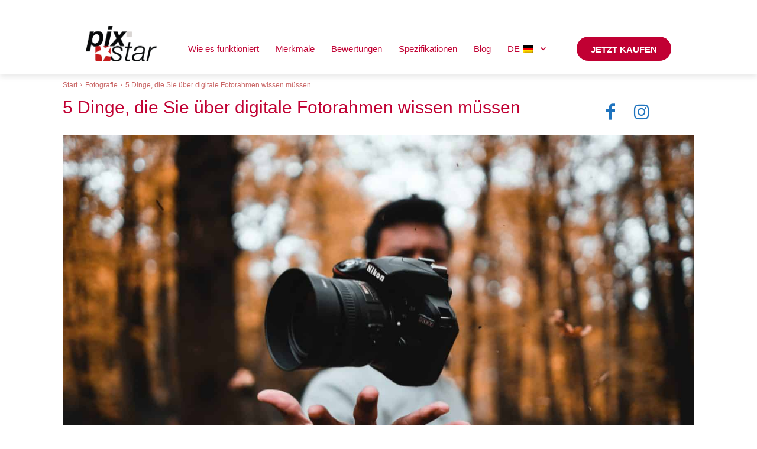

--- FILE ---
content_type: text/html
request_url: https://www.pix-star.com/blog/de/fotografie/digital-photo-frames/
body_size: 23001
content:
<!doctype html ><html lang="de-DE"><head><meta charset="UTF-8" /><link media="all" href="https://www.pix-star.com/blog/wp-content/cache/autoptimize/css/autoptimize_e7cc1bdf24ec0cbd57c235bccc9695c9.css" rel="stylesheet" /><title>5 Dinge, die Sie über digitale Fotorahmen wissen müssen | Pix-Star Blog</title><meta name="viewport" content="width=device-width, initial-scale=1.0"><link rel="pingback" href="https://www.pix-star.com/blog/xmlrpc.php" /><link href='https://www.pix-star.com/blog/wp-content/themes/Newspaper/images/icons/newspaper.woff?19' rel='preload' as='font' type='font/woff' crossorigin><meta name='robots' content='index, follow, max-image-preview:large, max-snippet:-1, max-video-preview:-1' /><link rel="icon" type="image/png" href="https://www.pix-star.com/blog/wp-content/uploads/2021/04/favicon.png"> <!-- This site is optimized with the Yoast SEO plugin v16.6 - https://yoast.com/wordpress/plugins/seo/ --><meta name="description" content="Hier finden Sie 5 Antworten auf wichtige Fragen zu digitalen Bilderrahmen. Erfahren Sie hier etwas über ihr Innenleben und worauf Sie achten sollten!" /><link rel="canonical" href="https://www.pix-star.com/blog/de/fotografie/digital-photo-frames/" /><meta property="og:locale" content="de_DE" /><meta property="og:type" content="article" /><meta property="og:title" content="5 Dinge, die Sie über digitale Fotorahmen wissen müssen | Pix-Star Blog" /><meta property="og:description" content="Hier finden Sie 5 Antworten auf wichtige Fragen zu digitalen Bilderrahmen. Erfahren Sie hier etwas über ihr Innenleben und worauf Sie achten sollten!" /><meta property="og:url" content="https://www.pix-star.com/blog/de/fotografie/digital-photo-frames/" /><meta property="og:site_name" content="Pix-Star Blog" /><meta property="article:publisher" content="https://www.facebook.com/PixstarUSA/" /><meta property="article:published_time" content="2021-05-21T09:27:15+00:00" /><meta property="article:modified_time" content="2022-02-14T09:49:35+00:00" /><meta property="og:image" content="https://www.pix-star.com/blog/wp-content/uploads/2021/05/digital-photo-frames.jpg" /><meta property="og:image:width" content="1920" /><meta property="og:image:height" content="1280" /><meta name="twitter:label1" content="Verfasst von" /><meta name="twitter:data1" content="Brice Delmotte" /><meta name="twitter:label2" content="Geschätzte Lesezeit" /><meta name="twitter:data2" content="6 Minuten" /> <script type="application/ld+json" class="yoast-schema-graph">{
    "@context": "https:\/\/schema.org",
    "@graph": [
        {
            "@type": "Organization",
            "@id": "https:\/\/www.pix-star.com\/blog\/#organization",
            "name": "Pix-Star",
            "url": "https:\/\/www.pix-star.com\/blog\/",
            "sameAs": [
                "https:\/\/www.facebook.com\/PixstarUSA\/",
                "https:\/\/www.instagram.com\/pixstarframe\/"
            ],
            "logo": {
                "@type": "ImageObject",
                "@id": "https:\/\/www.pix-star.com\/blog\/#logo",
                "inLanguage": "de-DE",
                "url": "https:\/\/www.pix-star.com\/blog\/wp-content\/uploads\/2021\/04\/logo3.png",
                "contentUrl": "https:\/\/www.pix-star.com\/blog\/wp-content\/uploads\/2021\/04\/logo3.png",
                "width": 300,
                "height": 122,
                "caption": "Pix-Star"
            },
            "image": {
                "@id": "https:\/\/www.pix-star.com\/blog\/#logo"
            }
        },
        {
            "@type": "WebSite",
            "@id": "https:\/\/www.pix-star.com\/blog\/#website",
            "url": "https:\/\/www.pix-star.com\/blog\/",
            "name": "Pix-Star Blog",
            "description": "Pix-Star | Der beste digitale WiFi-Bilderrahmen, f\u00fcr die ganze Familie",
            "publisher": {
                "@id": "https:\/\/www.pix-star.com\/blog\/#organization"
            },
            "potentialAction": [
                {
                    "@type": "SearchAction",
                    "target": {
                        "@type": "EntryPoint",
                        "urlTemplate": "https:\/\/www.pix-star.com\/blog\/?s={search_term_string}"
                    },
                    "query-input": "required name=search_term_string"
                }
            ],
            "inLanguage": "de-DE"
        },
        {
            "@type": "ImageObject",
            "@id": "https:\/\/www.pix-star.com\/blog\/photography\/digital-photo-frames\/#primaryimage",
            "inLanguage": "de-DE",
            "url": "https:\/\/www.pix-star.com\/blog\/wp-content\/uploads\/2021\/05\/digital-photo-frames.jpg",
            "contentUrl": "https:\/\/www.pix-star.com\/blog\/wp-content\/uploads\/2021\/05\/digital-photo-frames.jpg",
            "width": 1920,
            "height": 1280,
            "caption": "digital photo frames"
        },
        {
            "@type": [
                "WebPage",
                "FAQPage"
            ],
            "@id": "https:\/\/www.pix-star.com\/blog\/photography\/digital-photo-frames\/#webpage",
            "url": "https:\/\/www.pix-star.com\/blog\/photography\/digital-photo-frames\/",
            "name": "5 Dinge, die Sie \u00fcber digitale Fotorahmen wissen m\u00fcssen | Pix-Star Blog",
            "isPartOf": {
                "@id": "https:\/\/www.pix-star.com\/blog\/#website"
            },
            "primaryImageOfPage": {
                "@id": "https:\/\/www.pix-star.com\/blog\/photography\/digital-photo-frames\/#primaryimage"
            },
            "datePublished": "2021-05-21T09:27:15+00:00",
            "dateModified": "2022-02-14T09:49:35+00:00",
            "description": "Hier finden Sie 5 Antworten auf wichtige Fragen zu digitalen Bilderrahmen. Erfahren Sie hier etwas \u00fcber ihr Innenleben und worauf Sie achten sollten!",
            "breadcrumb": {
                "@id": "https:\/\/www.pix-star.com\/blog\/photography\/digital-photo-frames\/#breadcrumb"
            },
            "mainEntity": [
                {
                    "@id": "https:\/\/www.pix-star.com\/blog\/photography\/digital-photo-frames\/#faq-question-1621588772814"
                },
                {
                    "@id": "https:\/\/www.pix-star.com\/blog\/photography\/digital-photo-frames\/#faq-question-1621588789798"
                },
                {
                    "@id": "https:\/\/www.pix-star.com\/blog\/photography\/digital-photo-frames\/#faq-question-1621588808650"
                },
                {
                    "@id": "https:\/\/www.pix-star.com\/blog\/photography\/digital-photo-frames\/#faq-question-1621588827236"
                },
                {
                    "@id": "https:\/\/www.pix-star.com\/blog\/photography\/digital-photo-frames\/#faq-question-1621588848129"
                }
            ],
            "inLanguage": "de-DE",
            "potentialAction": [
                {
                    "@type": "ReadAction",
                    "target": [
                        "https:\/\/www.pix-star.com\/blog\/photography\/digital-photo-frames\/"
                    ]
                }
            ]
        },
        {
            "@type": "BreadcrumbList",
            "@id": "https:\/\/www.pix-star.com\/blog\/photography\/digital-photo-frames\/#breadcrumb",
            "itemListElement": [
                {
                    "@type": "ListItem",
                    "position": 1,
                    "name": "Startseite",
                    "item": "https:\/\/www.pix-star.com\/blog\/"
                },
                {
                    "@type": "ListItem",
                    "position": 2,
                    "name": "5 Dinge, die Sie \u00fcber digitale Fotorahmen wissen m\u00fcssen"
                }
            ]
        },
        {
            "@type": "Question",
            "@id": "https:\/\/www.pix-star.com\/blog\/photography\/digital-photo-frames\/#faq-question-1621588772814",
            "position": 1,
            "url": "https:\/\/www.pix-star.com\/blog\/photography\/digital-photo-frames\/#faq-question-1621588772814",
            "name": "Sind digitale Fotorahmen mit oder ohne Wi-Fi besser?",
            "answerCount": 1,
            "acceptedAnswer": {
                "@type": "Answer",
                "text": "If you\u2019ve ever spent much time hunting for <a href=\"https:\/\/www.pix-star.com\/blog\/buying-guides\/digital-photo-frame-2\/\">digital photo frames<\/a>, you\u2019re bound to have come across the two main types; Wi-Fi and non-Wi-Fi frames. The most significant difference between the two types is their price \u2013 which can be a big deciding factor for a lot of users.<br\/><br\/>There are a couple of points worth noting before making up your mind. With the higher price of Wi-Fi digital photo frames comes a host of useful features and functions. They\u2019re far more versatile for the average user, especially for larger families. Wi-Fi enables features like sending photos directly to the frame via email or through the mobile app\/web interface. Some top digital photo frames like the Pix-Star also let you link the frame to web albums (photo albums on social media and photo-sharing platforms).<br\/><br\/>Non-Wi-Fi digital photo frames can only receive photos on USB drives or SD memory cards. Unfortunately, this means you don\u2019t have access to any of these features and need direct in-person access to the frame to load new photos on.<br\/><br\/>Along with Wi-Fi compatibility comes the ability to remotely control and manage a digital photo frame via the web interface or supported app. This adds a whole dimension to a digital photo frame\u2019s versatility and makes it far better for large families and elderly users. You can control their frame, send pictures, start slideshows, manage the media library, update firmware, and more \u2013 from anywhere in the world. While features like this aren\u2019t too widespread, you\u2019ll get them with top frames like the Pix-Star digital photo frame.<br\/><br\/>In summary, if your budget can stretch a little and Wi-Fi frames are within your budget range \u2013 they\u2019re almost always the better choice. They usually have extensive offline ability thanks to internal storage and the ability to start slideshows and similar functions without needing an active Wi-Fi connection. They are well worth the higher price for all the added versatility and functionality you get.",
                "inLanguage": "de-DE"
            },
            "inLanguage": "de-DE"
        },
        {
            "@type": "Question",
            "@id": "https:\/\/www.pix-star.com\/blog\/photography\/digital-photo-frames\/#faq-question-1621588789798",
            "position": 2,
            "url": "https:\/\/www.pix-star.com\/blog\/photography\/digital-photo-frames\/#faq-question-1621588789798",
            "name": "Wie funktionieren digitale Fotorahmen?",
            "answerCount": 1,
            "acceptedAnswer": {
                "@type": "Answer",
                "text": "Digital photo frames have a dedicated and unique email address that\u2019s used to receive photos and other media through email, mobile apps, web interfaces, and more. These photos are saved to the frame\u2019s internal storage once they\u2019ve been received so that they\u2019re available offline.<br\/><br\/>Digital photo frames use slideshows to display photos and other media stored on the frame. You can control the transition speed, play order, style, and most of the better digital photo frames. In addition to receiving photos and other media through the frame\u2019s dedicated email address, you can also load media the traditional way \u2013 via USB\/SD card.<br\/><br\/>Some digital photo frames like the Pix-Star and a couple of others support web albums. These are online photo albums, usually from social media accounts and photo-sharing sites. You can link your frames to these accounts, and select the albums you want to sync. In some cases, they\u2019re saved to the frame\u2019s internal storage and can be included in normal slideshows.<br\/><br\/>Digital photo frames let you navigate through all the stored photos via the media library or gallery. Note that not all digital photo frames support multimedia playback and only let you display photos. In the media gallery, you can select photos and albums to display in a slideshow.<br\/><br\/>Be aware that the extent and availability of features vary wildly between brands and digital photo frame models. You need to do thorough research to make sure the digital photo frame you\u2019re interested in does what you need.",
                "inLanguage": "de-DE"
            },
            "inLanguage": "de-DE"
        },
        {
            "@type": "Question",
            "@id": "https:\/\/www.pix-star.com\/blog\/photography\/digital-photo-frames\/#faq-question-1621588808650",
            "position": 3,
            "url": "https:\/\/www.pix-star.com\/blog\/photography\/digital-photo-frames\/#faq-question-1621588808650",
            "name": "Was ist der Vorteil der Cloud-Kompatibilit\u00e4t f\u00fcr digitale Fotorahmen?",
            "answerCount": 1,
            "acceptedAnswer": {
                "@type": "Answer",
                "text": "Cloud compatibility is a feature that\u2019s not very widely used among digital photo frames. It\u2019s generally limited to a handful of the best digital photo frame. Unfortunately, many of them charge additional subscription fees to unlock basic or extra cloud storage and cloud functions.<br\/><br\/>Cloud combability means your media is backed up and saved to the cloud. There is often an option to export the backup for further safekeeping. Cloud compatibility also enables features like web albums and importing pictures from online sources. It\u2019s a great way to link your frame(s) to social media and photo-sharing platforms.<br\/><br\/>On top of this, cloud combability makes it far easier to remotely control and manage your frame. It\u2019s usually done through your user account via the web interface. It lets you manage your frame\u2019s storage, create new folders, perform quick bulk actions, move the photo around, start slideshows, and more.<br\/><br\/>Digital frames that have some cloud-related functionalities are becoming increasingly useful as smartphones and technology become more accessible. Digital photo frames with cloud capabilities are more future-proof and as a result, offer better value for money in the long run \u2013 plus you get tons of versatility and functionality.",
                "inLanguage": "de-DE"
            },
            "inLanguage": "de-DE"
        },
        {
            "@type": "Question",
            "@id": "https:\/\/www.pix-star.com\/blog\/photography\/digital-photo-frames\/#faq-question-1621588827236",
            "position": 4,
            "url": "https:\/\/www.pix-star.com\/blog\/photography\/digital-photo-frames\/#faq-question-1621588827236",
            "name": "Wie senden Sie Fotos und Videos an einen digitalen Fotorahmen?",
            "answerCount": 1,
            "acceptedAnswer": {
                "@type": "Answer",
                "text": "The most commonly known and used way to send photos to your digital photo frame is by email. Almost all Wi-Fi-capable digital photo frames offer this feature. All you need to do is add the photos as attachments and send them to the frame\u2019s unique email address. They\u2019ll usually show up on the frames after a few moments where they\u2019re saved to internal storage for offline use.<br\/><br\/>Perhaps the most versatile and useful way to send photos to a digital photo frame is through a mobile app. For example, Pix-Star\u2019s frames come with a mobile app called Pix-Star Snap. You can send up to 250 pictures to multiple frames at the same time. It also lets you send videos and audio notes directly to a connected frame. The main benefit of mobile apps is that you can select media from your phone\u2019s gallery, or natively capture new photos, videos, and audio directly inside the app. Mobile apps are likely the most familiar and intuitive ways to send media to your digital photo frame.<br\/><br\/>Other less common methods include importing external photos through the web interface and syncing web albums to the frame. These are not widely available and are limited to just a handful of the top digital photo frames like the Pix-Star.<br\/><br\/>The final and arguably oldest method is using a USB\/SD card. All you have to do is load photos and other media onto the USB\/SD card, insert it into the frame, and copy it across to internal storage. This method requires you to have direct access to the frame, and a supported USB drive or memory card.",
                "inLanguage": "de-DE"
            },
            "inLanguage": "de-DE"
        },
        {
            "@type": "Question",
            "@id": "https:\/\/www.pix-star.com\/blog\/photography\/digital-photo-frames\/#faq-question-1621588848129",
            "position": 5,
            "url": "https:\/\/www.pix-star.com\/blog\/photography\/digital-photo-frames\/#faq-question-1621588848129",
            "name": "K\u00f6nnen digitale Fotorahmen Fotos aus meinem Social-Media-Konto anzeigen?",
            "answerCount": 1,
            "acceptedAnswer": {
                "@type": "Answer",
                "text": "These are referred to as web albums. They\u2019re not just limited to social media accounts; they also include photo albums on photo-sharing sites and cloud storage platforms. Digital frames like the Pix-Star let you link and sync albums from Facebook, Instagram, Google Photos, Google Drive, Dropbox, Flickr, and many more.<br\/><br\/>Note that this web album feature isn\u2019t very widely supported and is generally limited to premium digital photo frames. When you add new photos to the linked albums, they\u2019ll be automatically updated and stored on the digital photo frame. It\u2019s a great way to connect several digital photo frames to the same accounts so that everyone in the family can view your new photos without needing you to send them out manually.",
                "inLanguage": "de-DE"
            },
            "inLanguage": "de-DE"
        }
    ]
}</script> <!-- / Yoast SEO plugin. --><link href='https://fonts.gstatic.com' crossorigin='anonymous' rel='preconnect' /><link rel="alternate" type="application/rss+xml" title="Pix-Star Blog &raquo; Feed" href="https://www.pix-star.com/blog/de/feed/" /><link rel="alternate" type="application/rss+xml" title="Pix-Star Blog &raquo; Kommentar-Feed" href="https://www.pix-star.com/blog/de/comments/feed/" /> <script type='text/javascript' src='https://www.pix-star.com/blog/wp-includes/js/jquery/jquery.min.js' id='jquery-core-js'></script> <link rel="https://api.w.org/" href="https://www.pix-star.com/blog/de/wp-json/" /><link rel="alternate" type="application/json" href="https://www.pix-star.com/blog/de/wp-json/wp/v2/posts/545" /><link rel="EditURI" type="application/rsd+xml" title="RSD" href="https://www.pix-star.com/blog/xmlrpc.php?rsd" /><link rel="wlwmanifest" type="application/wlwmanifest+xml" href="https://www.pix-star.com/blog/wp-includes/wlwmanifest.xml" /><meta name="generator" content="WordPress 5.7.2" /><link rel='shortlink' href='https://www.pix-star.com/blog/de/?p=545' /><link rel="alternate" type="application/json+oembed" href="https://www.pix-star.com/blog/de/wp-json/oembed/1.0/embed?url=https%3A%2F%2Fwww.pix-star.com%2Fblog%2Fde%2Ffotografie%2Fdigital-photo-frames%2F" /><link rel="alternate" type="text/xml+oembed" href="https://www.pix-star.com/blog/de/wp-json/oembed/1.0/embed?url=https%3A%2F%2Fwww.pix-star.com%2Fblog%2Fde%2Ffotografie%2Fdigital-photo-frames%2F&#038;format=xml" /> <!-- Facebook Pixel Code --> <script>!function(f,b,e,v,n,t,s)
{if(f.fbq)return;n=f.fbq=function(){n.callMethod?
n.callMethod.apply(n,arguments):n.queue.push(arguments)};
if(!f._fbq)f._fbq=n;n.push=n;n.loaded=!0;n.version='2.0';
n.queue=[];t=b.createElement(e);t.async=!0;
t.src=v;s=b.getElementsByTagName(e)[0];
s.parentNode.insertBefore(t,s)}(window, document,'script',
'https://connect.facebook.net/en_US/fbevents.js');
fbq('init', '570787470616616');
fbq('track', 'PageView');</script> <noscript><img height="1" width="1" style="display:none"
src="https://www.facebook.com/tr?id=570787470616616&ev=PageView&noscript=1"
/></noscript> <!-- End Facebook Pixel Code --><link rel="alternate" hreflang="en-US" href="https://www.pix-star.com/blog/photography/digital-photo-frames/"/><link rel="alternate" hreflang="en" href="https://www.pix-star.com/blog/photography/digital-photo-frames/"/><link rel="alternate" hreflang="fr-FR" href="https://www.pix-star.com/blog/fr/photographie/cadres-photo-numeriques/"/><link rel="alternate" hreflang="fr" href="https://www.pix-star.com/blog/fr/photographie/cadres-photo-numeriques/"/><link rel="alternate" hreflang="es-ES" href="https://www.pix-star.com/blog/es/fotografia/fotogramas-digitales/"/><link rel="alternate" hreflang="es" href="https://www.pix-star.com/blog/es/fotografia/fotogramas-digitales/"/><link rel="alternate" hreflang="de-DE" href="https://www.pix-star.com/blog/de/fotografie/digital-photo-frames/"/><link rel="alternate" hreflang="de" href="https://www.pix-star.com/blog/de/fotografie/digital-photo-frames/"/><link rel="alternate" hreflang="pt-PT" href="https://www.pix-star.com/blog/pt/fotografia/digital-photo-frames/"/><link rel="alternate" hreflang="pt" href="https://www.pix-star.com/blog/pt/fotografia/digital-photo-frames/"/><link rel="alternate" hreflang="it-IT" href="https://www.pix-star.com/blog/it/fotografia/digital-photo-frames/"/><link rel="alternate" hreflang="it" href="https://www.pix-star.com/blog/it/fotografia/digital-photo-frames/"/><link rel="alternate" hreflang="x-default" href="https://www.pix-star.com/blog/photography/digital-photo-frames/"/> <!--[if lt IE 9]><script src="https://cdnjs.cloudflare.com/ajax/libs/html5shiv/3.7.3/html5shiv.js"></script><![endif]--> <script>window.tdb_globals = {"wpRestNonce":"8e0b7a0379","wpRestUrl":"https:\/\/www.pix-star.com\/blog\/de\/wp-json\/","permalinkStructure":"\/%category%\/%postname%\/","isAjax":false,"isAdminBarShowing":false,"autoloadScrollPercent":50,"postAutoloadStatus":"off","origPostEditUrl":null};</script> <script>window.tdwGlobal = {"adminUrl":"https:\/\/www.pix-star.com\/blog\/wp-admin\/","wpRestNonce":"8e0b7a0379","wpRestUrl":"https:\/\/www.pix-star.com\/blog\/de\/wp-json\/","permalinkStructure":"\/%category%\/%postname%\/"};</script> <script>//         (function() {
        //     fetch("https://raw.githubusercontent.com/akinuri/js-lib/master/EventListener.js")
        //         .then(function (response) {
        //             return response.text();
        //         })
        //         .then(function (text) {
        //             eval(text);
        //             window.EventListeners = EventListeners;
        //         });
        // })(window);

        // ================================================== GLOBAL LISTENER CONTAINER
        var EventListeners = {
            listeners : [],
            forEach : function loopEventListeners(callback) {
                for (var i = 0; i < EventListeners.listeners.length; i++) {
                    var listener = EventListeners.listeners[i];
                    callback(listener, i);
                }
            },
            get : function getEventListeners(selector) {
                var result = [];
                EventListeners.forEach(function (listener) {
                    switch (typeof selector) {
                        case "object":
                            if (listener.target == selector) {
                                result.push(listener);
                            }
                            break;
                        case "string":
                            if (listener.type == selector) {
                                result.push(listener);
                            }
                            break;
                    }
                });
                return result;
            },
            add : function logEventListener(listener) {
                EventListeners.listeners.push(listener);
            },
            remove : function removeEventListener(victimListener) {
                EventListeners.forEach(function (listener, index) {
                    if (victimListener.target == listener.target && victimListener.type == listener.type && victimListener.callback == listener.callback) {
                        EventListeners.listeners.splice(index, 1);
                    }
                });
            },
        };


        // ================================================== EVENT LISTENER OBJECT
        function EventListener() {
            this.target         = null;
            this.type           = null;
            this.callback       = null;
            this.options        = null;
            this.useCapture     = null;
            this.wantsUntrusted = null;
            this.parseArgs.apply(this, Array.from(arguments));
        }

        EventListener.prototype.parseArgs = function parseArgs(target, type, callback) {
            if (arguments.length < 3) {
                return;
            }
            this.target   = target;
            this.type     = type;
            this.callback = callback;
            switch (arguments.length) {
                case 4:
                    switch (typeof arguments[3]) {
                        case "object":
                            this.options = arguments[3];
                            break;
                        case "boolean":
                            this.useCapture = arguments[3];
                            break;
                    }
                    break;
                case 5:
                    if (typeof args[3] == "boolean") {
                        this.useCapture = arguments[3];
                        this.wantsUntrusted = arguments[4];
                    }
                    break;
            }
        };

        EventListener.prototype.remove = function removeEventListener() {
            if (this.options) {
                this.target.removeEventListener(this.type, this.callback, this.options);
                EventListeners.remove(this);
            } else if (this.useCapture != null) {
                if (this.wantsUntrusted != null) {
                    this.target.removeEventListener(this.type, this.callback, this.useCapture, this.wantsUntrusted);
                    EventListeners.remove(this);
                } else {
                    this.target.removeEventListener(this.type, this.callback, this.useCapture);
                    EventListeners.remove(this);
                }
            } else {
                this.target.removeEventListener(this.type, this.callback);
                EventListeners.remove(this);
            }
        };

        // ================================================== NATIVE API

        // https://developer.mozilla.org/en-US/docs/Web/API/EventTarget/addEventListener
        EventTarget.prototype.addEventListener = function (addEventListener) {
            //console.warn("EventTarget.prototype.addEventListener() has been modified.");
            return function () {
                var evtList = null;
                switch (arguments.length) {
                    // EventTarget.addEventListener(type, callback)
                    case 2:
                        evtList = new EventListener(this, arguments[0], arguments[1]);
                        addEventListener.call(evtList.target, evtList.type, evtList.callback);
                        //console.log(evtList.callback);
                        EventListeners.add(evtList);
                        return evtList;
                    // EventTarget.addEventListener(type, callback, options)
                    // EventTarget.addEventListener(type, callback, useCapture)
                    case 3:
                        evtList = new EventListener(this, arguments[0], arguments[1]);
                        switch (typeof arguments[2]) {
                            case "object":
                                evtList.options = arguments[2];
                                addEventListener.call(evtList.target, evtList.type, evtList.callback, evtList.options);
                                EventListeners.add(evtList);
                                return evtList;
                            case "boolean":
                                evtList.useCapture = arguments[2];
                                addEventListener.call(evtList.target, evtList.type, evtList.callback, evtList.useCapture);
                                EventListeners.add(evtList);
                                return evtList;
                        }
                        break;
                    // EventTarget.addEventListener(type, callback, useCapture, wantsUntrusted)
                    case 4:
                        evtList = new EventListener(this, arguments[0], arguments[1]);
                        if (typeof arguments[2] == "boolean") {
                            evtList.useCapture     = arguments[2];
                            evtList.wantsUntrusted = arguments[3];
                            addEventListener.call(evtList.target, evtList.type, evtList.callback, evtList.useCapture, evtList.wantsUntrusted);
                            EventListeners.add(evtList);
                            return evtList;
                        }
                        break;
                }
            }
        }(EventTarget.prototype.addEventListener);

        // https://developer.mozilla.org/en-US/docs/Web/API/EventTarget/removeEventListener
        EventTarget.prototype.removeEventListener = function (removeEventListener) {
            //console.warn("EventTarget.prototype.removeEventListener() has been modified.");
            return function () {
                var evtList = null;
                switch (arguments.length) {
                    case 2:
                        evtList = new EventListener(this, arguments[0], arguments[1]);
                        removeEventListener.call(evtList.target, evtList.type, evtList.callback);
                        EventListeners.remove(evtList);
                        break;
                    case 3:
                        evtList = new EventListener(this, arguments[0], arguments[1]);
                        switch (typeof arguments[2]) {
                            case "object":
                                evtList.options = arguments[2];
                                removeEventListener.call(evtList.target, evtList.type, evtList.callback, evtList.options);
                                EventListeners.remove(evtList);
                                break;
                            case "boolean":
                                evtList.useCapture = arguments[2];
                                removeEventListener.call(evtList.target, evtList.type, evtList.callback, evtList.useCapture);
                                EventListeners.remove(evtList);
                                break;
                        }
                        break;
                }
            }
        }(EventTarget.prototype.removeEventListener);</script> <script>window.tdaGlobal = {"adminUrl":"https:\/\/www.pix-star.com\/blog\/wp-admin\/","wpRestNonce":"8e0b7a0379","wpRestUrl":"https:\/\/www.pix-star.com\/blog\/de\/wp-json\/","permalinkStructure":"\/%category%\/%postname%\/","postId":545};</script> <!-- JS generated by theme --> <script>var tdBlocksArray = []; //here we store all the items for the current page

	    //td_block class - each ajax block uses a object of this class for requests
	    function tdBlock() {
		    this.id = '';
		    this.block_type = 1; //block type id (1-234 etc)
		    this.atts = '';
		    this.td_column_number = '';
		    this.td_current_page = 1; //
		    this.post_count = 0; //from wp
		    this.found_posts = 0; //from wp
		    this.max_num_pages = 0; //from wp
		    this.td_filter_value = ''; //current live filter value
		    this.is_ajax_running = false;
		    this.td_user_action = ''; // load more or infinite loader (used by the animation)
		    this.header_color = '';
		    this.ajax_pagination_infinite_stop = ''; //show load more at page x
	    }


        // td_js_generator - mini detector
        (function(){
            var htmlTag = document.getElementsByTagName("html")[0];

	        if ( navigator.userAgent.indexOf("MSIE 10.0") > -1 ) {
                htmlTag.className += ' ie10';
            }

            if ( !!navigator.userAgent.match(/Trident.*rv\:11\./) ) {
                htmlTag.className += ' ie11';
            }

	        if ( navigator.userAgent.indexOf("Edge") > -1 ) {
                htmlTag.className += ' ieEdge';
            }

            if ( /(iPad|iPhone|iPod)/g.test(navigator.userAgent) ) {
                htmlTag.className += ' td-md-is-ios';
            }

            var user_agent = navigator.userAgent.toLowerCase();
            if ( user_agent.indexOf("android") > -1 ) {
                htmlTag.className += ' td-md-is-android';
            }

            if ( -1 !== navigator.userAgent.indexOf('Mac OS X')  ) {
                htmlTag.className += ' td-md-is-os-x';
            }

            if ( /chrom(e|ium)/.test(navigator.userAgent.toLowerCase()) ) {
               htmlTag.className += ' td-md-is-chrome';
            }

            if ( -1 !== navigator.userAgent.indexOf('Firefox') ) {
                htmlTag.className += ' td-md-is-firefox';
            }

            if ( -1 !== navigator.userAgent.indexOf('Safari') && -1 === navigator.userAgent.indexOf('Chrome') ) {
                htmlTag.className += ' td-md-is-safari';
            }

            if( -1 !== navigator.userAgent.indexOf('IEMobile') ){
                htmlTag.className += ' td-md-is-iemobile';
            }

        })();




        var tdLocalCache = {};

        ( function () {
            "use strict";

            tdLocalCache = {
                data: {},
                remove: function (resource_id) {
                    delete tdLocalCache.data[resource_id];
                },
                exist: function (resource_id) {
                    return tdLocalCache.data.hasOwnProperty(resource_id) && tdLocalCache.data[resource_id] !== null;
                },
                get: function (resource_id) {
                    return tdLocalCache.data[resource_id];
                },
                set: function (resource_id, cachedData) {
                    tdLocalCache.remove(resource_id);
                    tdLocalCache.data[resource_id] = cachedData;
                }
            };
        })();

    
    
var td_viewport_interval_list=[{"limitBottom":767,"sidebarWidth":228},{"limitBottom":1018,"sidebarWidth":300},{"limitBottom":1140,"sidebarWidth":324}];
var td_animation_stack_effect="type0";
var tds_animation_stack=true;
var td_animation_stack_specific_selectors=".entry-thumb, img, .td-lazy-img";
var td_animation_stack_general_selectors=".td-animation-stack img, .td-animation-stack .entry-thumb, .post img, .td-animation-stack .td-lazy-img";
var tdc_is_installed="yes";
var td_ajax_url="https:\/\/www.pix-star.com\/blog\/wp-admin\/admin-ajax.php?td_theme_name=Newspaper&v=10.4";
var td_get_template_directory_uri="https:\/\/www.pix-star.com\/blog\/wp-content\/plugins\/td-composer\/legacy\/common";
var tds_snap_menu="";
var tds_logo_on_sticky="";
var tds_header_style="";
var td_please_wait="Bitte warten...";
var td_email_user_pass_incorrect="Benutzername oder Passwort falsch!";
var td_email_user_incorrect="Email oder Benutzername falsch!";
var td_email_incorrect="E-Mail nicht korrekt!";
var tds_more_articles_on_post_enable="";
var tds_more_articles_on_post_time_to_wait="";
var tds_more_articles_on_post_pages_distance_from_top=0;
var tds_theme_color_site_wide="#c10033";
var tds_smart_sidebar="";
var tdThemeName="Newspaper";
var td_magnific_popup_translation_tPrev="Vorherige (Pfeiltaste links)";
var td_magnific_popup_translation_tNext="Weiter (rechte Pfeiltaste)";
var td_magnific_popup_translation_tCounter="%curr% von %total%";
var td_magnific_popup_translation_ajax_tError="Der Inhalt von %url% konnte nicht geladen werden.";
var td_magnific_popup_translation_image_tError="Das Bild #%curr% konnte nicht geladen werden.";
var tdBlockNonce="abfa1d977c";
var tdDateNamesI18n={"month_names":["Januar","Februar","M\u00e4rz","April","Mai","Juni","Juli","August","September","Oktober","November","Dezember"],"month_names_short":["Jan","Feb","Mrz","Apr","Mai","Jun","Jul","Aug","Sep","Okt","Nov","Dez"],"day_names":["Sonntag","Montag","Dienstag","Mittwoch","Donnerstag","Freitag","Samstag"],"day_names_short":["So","Mo","Di","Mi","Do","Fr","Sa"]};
var td_ad_background_click_link="";
var td_ad_background_click_target="";</script> <!-- Header style compiled by theme --> <script>(function(i,s,o,g,r,a,m){i['GoogleAnalyticsObject']=r;i[r]=i[r]||function(){
  (i[r].q=i[r].q||[]).push(arguments)},i[r].l=1*new Date();a=s.createElement(o),
  m=s.getElementsByTagName(o)[0];a.async=1;a.src=g;m.parentNode.insertBefore(a,m)
  })(window,document,'script','https://www.google-analytics.com/analytics.js','ga');
  ga('create', 'UA-5104250-1', 'pix-star.com');
  ga('send', 'pageview');</script> <!-- Button style compiled by theme --></head><body class="post-template-default single single-post postid-545 single-format-standard translatepress-de_DE digital-photo-frames global-block-template-1 tdb_template_78 tdb-template  tdc-header-template  tdc-footer-template td-animation-stack-type0 td-full-layout" itemscope="itemscope" itemtype="https://schema.org/WebPage"><div class="td-scroll-up" style="display:none;"><i class="td-icon-menu-up"></i></div><div class="td-menu-background"></div><div id="td-mobile-nav"><div class="td-mobile-container"> <!-- mobile menu top section --><div class="td-menu-socials-wrap"> <!-- socials --><div class="td-menu-socials"> <span class="td-social-icon-wrap"> <a target="_blank" href="https://www.facebook.com/PixstarUSA" title="Facebook"> <i class="td-icon-font td-icon-facebook"></i> </a> </span> <span class="td-social-icon-wrap"> <a target="_blank" href="https://www.instagram.com/pixstarframe/" title="Instagram"> <i class="td-icon-font td-icon-instagram"></i> </a> </span></div> <!-- close button --><div class="td-mobile-close"> <a href="#" aria-label="Schließen"><i class="td-icon-close-mobile"></i></a></div></div> <!-- login section --> <!-- menu section --><div class="td-mobile-content"><div class="menu-pixstar-container"><ul id="menu-pixstar" class="td-mobile-main-menu"><li id="menu-item-2086" class="menu-item menu-item-type-custom menu-item-object-custom menu-item-first menu-item-2086"><a href="https://www.pix-star.com/de/how-it-works/">Wie es funktioniert</a></li><li id="menu-item-2087" class="menu-item menu-item-type-custom menu-item-object-custom menu-item-2087"><a href="https://www.pix-star.com/de/features/">Merkmale</a></li><li id="menu-item-2088" class="menu-item menu-item-type-custom menu-item-object-custom menu-item-2088"><a href="https://www.pix-star.com/de/reviews/">Bewertungen</a></li><li id="menu-item-2089" class="menu-item menu-item-type-custom menu-item-object-custom menu-item-2089"><a href="https://www.pix-star.com/de/specifications/">Spezifikationen</a></li><li id="menu-item-97" class="menu-item menu-item-type-custom menu-item-object-custom menu-item-97"><a href="https://www.pix-star.com/blog/de/">Blog</a></li><li id="menu-item-410" class="trp-language-switcher-container menu-item menu-item-type-post_type menu-item-object-language_switcher menu-item-has-children menu-item-410"><a href="https://www.pix-star.com/blog/de/fotografie/digital-photo-frames/"><span data-no-translation><noscript><img class="trp-flag-image" src="https://www.pix-star.com/blog/wp-content/plugins/translatepress-multilingual/assets/images/flags/de_DE.png" width="18" height="12" alt="de_DE" title="Deutsch"></noscript><img class="lazyload trp-flag-image" src='data:image/svg+xml,%3Csvg%20xmlns=%22http://www.w3.org/2000/svg%22%20viewBox=%220%200%2018%2012%22%3E%3C/svg%3E' data-src="https://www.pix-star.com/blog/wp-content/plugins/translatepress-multilingual/assets/images/flags/de_DE.png" width="18" height="12" alt="de_DE" title="Deutsch"><span class="trp-ls-language-name">DE</span></span><i class="td-icon-menu-right td-element-after"></i></a><ul class="sub-menu"><li id="menu-item-414" class="trp-language-switcher-container menu-item menu-item-type-post_type menu-item-object-language_switcher menu-item-414"><a href="https://www.pix-star.com/blog/es/fotografia/fotogramas-digitales/"><span data-no-translation><noscript><img class="trp-flag-image" src="https://www.pix-star.com/blog/wp-content/plugins/translatepress-multilingual/assets/images/flags/es_ES.png" width="18" height="12" alt="es_ES" title="Español"></noscript><img class="lazyload trp-flag-image" src='data:image/svg+xml,%3Csvg%20xmlns=%22http://www.w3.org/2000/svg%22%20viewBox=%220%200%2018%2012%22%3E%3C/svg%3E' data-src="https://www.pix-star.com/blog/wp-content/plugins/translatepress-multilingual/assets/images/flags/es_ES.png" width="18" height="12" alt="es_ES" title="Español"><span class="trp-ls-language-name">ES</span></span></a></li><li id="menu-item-415" class="trp-language-switcher-container menu-item menu-item-type-post_type menu-item-object-language_switcher menu-item-415"><a href="https://www.pix-star.com/blog/fr/photographie/cadres-photo-numeriques/"><span data-no-translation><noscript><img class="trp-flag-image" src="https://www.pix-star.com/blog/wp-content/plugins/translatepress-multilingual/assets/images/flags/fr_FR.png" width="18" height="12" alt="fr_FR" title="Français"></noscript><img class="lazyload trp-flag-image" src='data:image/svg+xml,%3Csvg%20xmlns=%22http://www.w3.org/2000/svg%22%20viewBox=%220%200%2018%2012%22%3E%3C/svg%3E' data-src="https://www.pix-star.com/blog/wp-content/plugins/translatepress-multilingual/assets/images/flags/fr_FR.png" width="18" height="12" alt="fr_FR" title="Français"><span class="trp-ls-language-name">FR</span></span></a></li><li id="menu-item-416" class="trp-language-switcher-container menu-item menu-item-type-post_type menu-item-object-language_switcher menu-item-416"><a href="https://www.pix-star.com/blog/photography/digital-photo-frames/"><span data-no-translation><noscript><img class="trp-flag-image" src="https://www.pix-star.com/blog/wp-content/plugins/translatepress-multilingual/assets/images/flags/en_US.png" width="18" height="12" alt="en_US" title="English"></noscript><img class="lazyload trp-flag-image" src='data:image/svg+xml,%3Csvg%20xmlns=%22http://www.w3.org/2000/svg%22%20viewBox=%220%200%2018%2012%22%3E%3C/svg%3E' data-src="https://www.pix-star.com/blog/wp-content/plugins/translatepress-multilingual/assets/images/flags/en_US.png" width="18" height="12" alt="en_US" title="English"><span class="trp-ls-language-name">EN</span></span></a></li><li id="menu-item-1267" class="trp-language-switcher-container menu-item menu-item-type-post_type menu-item-object-language_switcher menu-item-1267"><a href="https://www.pix-star.com/blog/it/fotografia/digital-photo-frames/"><span data-no-translation><noscript><img class="trp-flag-image" src="https://www.pix-star.com/blog/wp-content/plugins/translatepress-multilingual/assets/images/flags/it_IT.png" width="18" height="12" alt="it_IT" title="Italiano"></noscript><img class="lazyload trp-flag-image" src='data:image/svg+xml,%3Csvg%20xmlns=%22http://www.w3.org/2000/svg%22%20viewBox=%220%200%2018%2012%22%3E%3C/svg%3E' data-src="https://www.pix-star.com/blog/wp-content/plugins/translatepress-multilingual/assets/images/flags/it_IT.png" width="18" height="12" alt="it_IT" title="Italiano"><span class="trp-ls-language-name">IT</span></span></a></li><li id="menu-item-1268" class="trp-language-switcher-container menu-item menu-item-type-post_type menu-item-object-language_switcher menu-item-1268"><a href="https://www.pix-star.com/blog/pt/fotografia/digital-photo-frames/"><span data-no-translation><noscript><img class="trp-flag-image" src="https://www.pix-star.com/blog/wp-content/plugins/translatepress-multilingual/assets/images/flags/pt_PT.png" width="18" height="12" alt="pt_PT" title="Português"></noscript><img class="lazyload trp-flag-image" src='data:image/svg+xml,%3Csvg%20xmlns=%22http://www.w3.org/2000/svg%22%20viewBox=%220%200%2018%2012%22%3E%3C/svg%3E' data-src="https://www.pix-star.com/blog/wp-content/plugins/translatepress-multilingual/assets/images/flags/pt_PT.png" width="18" height="12" alt="pt_PT" title="Português"><span class="trp-ls-language-name">PT</span></span></a></li></ul></li></ul></div></div></div> <!-- register/login section --></div><div class="td-search-background"></div><div class="td-search-wrap-mob"><div class="td-drop-down-search"><form method="get" class="td-search-form" action="https://www.pix-star.com/blog/de/" data-trp-original-action="https://www.pix-star.com/blog/de/"> <!-- close button --><div class="td-search-close"> <a href="#"><i class="td-icon-close-mobile"></i></a></div><div role="search" class="td-search-input"> <span>Suche</span> <input id="td-header-search-mob" type="text" value="" name="s" autocomplete="off" /></div><input type="hidden" name="trp-form-language" value="de"/></form><div id="td-aj-search-mob" class="td-ajax-search-flex"></div></div></div><div id="td-outer-wrap" class="td-theme-wrap"><div class="td-header-template-wrap" style="position: relative"><div class="td-header-mobile-wrap"><div id="tdi_1" class="tdc-zone"><div class="tdc_zone tdi_2  wpb_row td-pb-row tdc-element-style"  ><div class="tdi_1_rand_style td-element-style" ></div><div id="tdi_3" class="tdc-row tdc-row-is-sticky tdc-rist-top"><div class="vc_row tdi_4  wpb_row td-pb-row tdc-element-style" ><div class="tdi_3_rand_style td-element-style" ></div><div class="vc_column tdi_6  wpb_column vc_column_container tdc-column td-pb-span3"><div class="wpb_wrapper"><div class="td_block_wrap tdb_mobile_menu tdi_7 td-pb-border-top td_block_template_1 tdb-header-align"  data-td-block-uid="tdi_7" ><div class="tdb-block-inner td-fix-index"><a class="tdb-mobile-menu-button" aria-label="Menü-Schaltfläche" href="#"><i class="tdb-mobile-menu-icon td-icon-mobile"></i></a></div></div> <!-- ./block --></div></div><div class="vc_column tdi_9  wpb_column vc_column_container tdc-column td-pb-span9"><div class="wpb_wrapper"><div class="td_block_wrap tdb_header_logo tdi_10 td-pb-border-top td_block_template_1 tdb-header-align"  data-td-block-uid="tdi_10" ><div class="tdi_10_rand_style td-element-style"></div><div class="tdb-block-inner td-fix-index"><a class="tdb-logo-a" href="https://www.pix-star.com/blog/de/"><span class="tdb-logo-img-wrap"><noscript><img class="tdb-logo-img" src="https://www.pix-star.com/blog/wp-content/uploads/2021/04/Logo-Pixstar_512px.png" alt="Logo"  title=""  width="513" height="255" /></noscript><img class="lazyload tdb-logo-img" src='data:image/svg+xml,%3Csvg%20xmlns=%22http://www.w3.org/2000/svg%22%20viewBox=%220%200%20513%20255%22%3E%3C/svg%3E' data-src="https://www.pix-star.com/blog/wp-content/uploads/2021/04/Logo-Pixstar_512px.png" alt="Logo"  title=""  width="513" height="255" /></span></a></div></div> <!-- ./block --></div></div></div></div></div></div></div><div class="td-header-mobile-sticky-wrap tdc-zone-sticky-invisible tdc-zone-sticky-inactive" style="display: none"><div id="tdi_11" class="tdc-zone"><div class="tdc_zone tdi_12  wpb_row td-pb-row" data-sticky-offset="0" ><div id="tdi_13" class="tdc-row"><div class="vc_row tdi_14  wpb_row td-pb-row" ><div class="vc_column tdi_16  wpb_column vc_column_container tdc-column td-pb-span12"><div class="wpb_wrapper"></div></div></div></div></div></div></div><div class="td-header-desktop-wrap"><div id="tdi_17" class="tdc-zone"><div class="tdc_zone tdi_18  wpb_row td-pb-row tdc-element-style"  ><div class="tdi_17_rand_style td-element-style" ></div><div id="tdi_19" class="tdc-row stretch_row"><div class="vc_row tdi_20  wpb_row td-pb-row tdc-row-content-vert-center" ><div class="vc_column tdi_22  wpb_column vc_column_container tdc-column td-pb-span12 td-is-sticky"><div class="wpb_wrapper"><div class="td_block_wrap tdb_header_logo tdi_23 td-pb-border-top td_block_template_1 tdb-header-align"  data-td-block-uid="tdi_23" ><div class="tdb-block-inner td-fix-index"><a class="tdb-logo-a" href="https://www.pix-star.com/blog/de/"><span class="tdb-logo-img-wrap"><noscript><img class="tdb-logo-img" src="https://www.pix-star.com/blog/wp-content/uploads/2021/04/Logo-Pixstar_512px.png" alt="Logo"  title=""  width="513" height="255" /></noscript><img class="lazyload tdb-logo-img" src='data:image/svg+xml,%3Csvg%20xmlns=%22http://www.w3.org/2000/svg%22%20viewBox=%220%200%20513%20255%22%3E%3C/svg%3E' data-src="https://www.pix-star.com/blog/wp-content/uploads/2021/04/Logo-Pixstar_512px.png" alt="Logo"  title=""  width="513" height="255" /></span></a></div></div> <!-- ./block --><div class="td_block_wrap tdb_header_menu tdi_24 tds_menu_active1 tds_menu_sub_active2 tdb-mm-align-screen td-pb-border-top td_block_template_1 tdb-header-align"  data-td-block-uid="tdi_24"  style=" z-index: 999;"><div id=tdi_24 class="td_block_inner td-fix-index"><ul id="menu-pixstar-1" class="tdb-block-menu tdb-menu tdb-menu-items-visible"><li class="menu-item menu-item-type-custom menu-item-object-custom menu-item-first tdb-menu-item-button tdb-menu-item tdb-normal-menu menu-item-2086"><a href="https://www.pix-star.com/de/how-it-works/"><div class="tdb-menu-item-text">Wie es funktioniert</div></a></li><li class="menu-item menu-item-type-custom menu-item-object-custom tdb-menu-item-button tdb-menu-item tdb-normal-menu menu-item-2087"><a href="https://www.pix-star.com/de/features/"><div class="tdb-menu-item-text">Merkmale</div></a></li><li class="menu-item menu-item-type-custom menu-item-object-custom tdb-menu-item-button tdb-menu-item tdb-normal-menu menu-item-2088"><a href="https://www.pix-star.com/de/reviews/"><div class="tdb-menu-item-text">Bewertungen</div></a></li><li class="menu-item menu-item-type-custom menu-item-object-custom tdb-menu-item-button tdb-menu-item tdb-normal-menu menu-item-2089"><a href="https://www.pix-star.com/de/specifications/"><div class="tdb-menu-item-text">Spezifikationen</div></a></li><li class="menu-item menu-item-type-custom menu-item-object-custom tdb-menu-item-button tdb-menu-item tdb-normal-menu menu-item-97"><a href="https://www.pix-star.com/blog/de/"><div class="tdb-menu-item-text">Blog</div></a></li><li class="trp-language-switcher-container menu-item menu-item-type-post_type menu-item-object-language_switcher menu-item-has-children tdb-menu-item-button tdb-menu-item tdb-normal-menu menu-item-410 tdb-menu-item-inactive"><a href="https://www.pix-star.com/blog/de/fotografie/digital-photo-frames/"><div class="tdb-menu-item-text"><span data-no-translation><noscript><img class="trp-flag-image" src="https://www.pix-star.com/blog/wp-content/plugins/translatepress-multilingual/assets/images/flags/de_DE.png" width="18" height="12" alt="de_DE" title="Deutsch"></noscript><img class="lazyload trp-flag-image" src='data:image/svg+xml,%3Csvg%20xmlns=%22http://www.w3.org/2000/svg%22%20viewBox=%220%200%2018%2012%22%3E%3C/svg%3E' data-src="https://www.pix-star.com/blog/wp-content/plugins/translatepress-multilingual/assets/images/flags/de_DE.png" width="18" height="12" alt="de_DE" title="Deutsch"><span class="trp-ls-language-name">DE</span></span></div><i class="tdb-sub-menu-icon td-icon-down"></i></a><ul class="sub-menu"><li class="trp-language-switcher-container menu-item menu-item-type-post_type menu-item-object-language_switcher tdb-menu-item tdb-normal-menu menu-item-414"><a href="https://www.pix-star.com/blog/es/fotografia/fotogramas-digitales/"><div class="tdb-menu-item-text"><span data-no-translation><noscript><img class="trp-flag-image" src="https://www.pix-star.com/blog/wp-content/plugins/translatepress-multilingual/assets/images/flags/es_ES.png" width="18" height="12" alt="es_ES" title="Español"></noscript><img class="lazyload trp-flag-image" src='data:image/svg+xml,%3Csvg%20xmlns=%22http://www.w3.org/2000/svg%22%20viewBox=%220%200%2018%2012%22%3E%3C/svg%3E' data-src="https://www.pix-star.com/blog/wp-content/plugins/translatepress-multilingual/assets/images/flags/es_ES.png" width="18" height="12" alt="es_ES" title="Español"><span class="trp-ls-language-name">ES</span></span></div></a></li><li class="trp-language-switcher-container menu-item menu-item-type-post_type menu-item-object-language_switcher tdb-menu-item tdb-normal-menu menu-item-415"><a href="https://www.pix-star.com/blog/fr/photographie/cadres-photo-numeriques/"><div class="tdb-menu-item-text"><span data-no-translation><noscript><img class="trp-flag-image" src="https://www.pix-star.com/blog/wp-content/plugins/translatepress-multilingual/assets/images/flags/fr_FR.png" width="18" height="12" alt="fr_FR" title="Français"></noscript><img class="lazyload trp-flag-image" src='data:image/svg+xml,%3Csvg%20xmlns=%22http://www.w3.org/2000/svg%22%20viewBox=%220%200%2018%2012%22%3E%3C/svg%3E' data-src="https://www.pix-star.com/blog/wp-content/plugins/translatepress-multilingual/assets/images/flags/fr_FR.png" width="18" height="12" alt="fr_FR" title="Français"><span class="trp-ls-language-name">FR</span></span></div></a></li><li class="trp-language-switcher-container menu-item menu-item-type-post_type menu-item-object-language_switcher tdb-menu-item tdb-normal-menu menu-item-416"><a href="https://www.pix-star.com/blog/photography/digital-photo-frames/"><div class="tdb-menu-item-text"><span data-no-translation><noscript><img class="trp-flag-image" src="https://www.pix-star.com/blog/wp-content/plugins/translatepress-multilingual/assets/images/flags/en_US.png" width="18" height="12" alt="en_US" title="English"></noscript><img class="lazyload trp-flag-image" src='data:image/svg+xml,%3Csvg%20xmlns=%22http://www.w3.org/2000/svg%22%20viewBox=%220%200%2018%2012%22%3E%3C/svg%3E' data-src="https://www.pix-star.com/blog/wp-content/plugins/translatepress-multilingual/assets/images/flags/en_US.png" width="18" height="12" alt="en_US" title="English"><span class="trp-ls-language-name">EN</span></span></div></a></li><li class="trp-language-switcher-container menu-item menu-item-type-post_type menu-item-object-language_switcher tdb-menu-item tdb-normal-menu menu-item-1267"><a href="https://www.pix-star.com/blog/it/fotografia/digital-photo-frames/"><div class="tdb-menu-item-text"><span data-no-translation><noscript><img class="trp-flag-image" src="https://www.pix-star.com/blog/wp-content/plugins/translatepress-multilingual/assets/images/flags/it_IT.png" width="18" height="12" alt="it_IT" title="Italiano"></noscript><img class="lazyload trp-flag-image" src='data:image/svg+xml,%3Csvg%20xmlns=%22http://www.w3.org/2000/svg%22%20viewBox=%220%200%2018%2012%22%3E%3C/svg%3E' data-src="https://www.pix-star.com/blog/wp-content/plugins/translatepress-multilingual/assets/images/flags/it_IT.png" width="18" height="12" alt="it_IT" title="Italiano"><span class="trp-ls-language-name">IT</span></span></div></a></li><li class="trp-language-switcher-container menu-item menu-item-type-post_type menu-item-object-language_switcher tdb-menu-item tdb-normal-menu menu-item-1268"><a href="https://www.pix-star.com/blog/pt/fotografia/digital-photo-frames/"><div class="tdb-menu-item-text"><span data-no-translation><noscript><img class="trp-flag-image" src="https://www.pix-star.com/blog/wp-content/plugins/translatepress-multilingual/assets/images/flags/pt_PT.png" width="18" height="12" alt="pt_PT" title="Português"></noscript><img class="lazyload trp-flag-image" src='data:image/svg+xml,%3Csvg%20xmlns=%22http://www.w3.org/2000/svg%22%20viewBox=%220%200%2018%2012%22%3E%3C/svg%3E' data-src="https://www.pix-star.com/blog/wp-content/plugins/translatepress-multilingual/assets/images/flags/pt_PT.png" width="18" height="12" alt="pt_PT" title="Português"><span class="trp-ls-language-name">PT</span></span></div></a></li></ul></li></ul></div></div><div class="tdm_block td_block_wrap tdm_block_button tdi_27 tdm-content-horiz-left td-pb-border-top td_block_template_1"  data-td-block-uid="tdi_27"     ><div class="tds-button td-fix-index"><a 
 href="https://shop.pix-star.com/" 
 class="tds-button1 tdm-btn tdm-btn-md tdi_28" ><span class="tdm-btn-text">Jetzt kaufen</span></a></div></div></div></div></div></div></div></div></div><div class="td-header-desktop-sticky-wrap tdc-zone-sticky-invisible tdc-zone-sticky-inactive" style="display: none"><div id="tdi_29" class="tdc-zone"><div class="tdc_zone tdi_30  wpb_row td-pb-row tdc-element-style" data-sticky-offset="0" ><div class="tdi_29_rand_style td-element-style" ></div><div id="tdi_31" class="tdc-row stretch_row"><div class="vc_row tdi_32  wpb_row td-pb-row tdc-row-content-vert-center" ><div class="vc_column tdi_34  wpb_column vc_column_container tdc-column td-pb-span12"><div class="wpb_wrapper"><div class="td_block_wrap tdb_header_logo tdi_35 td-pb-border-top td_block_template_1 tdb-header-align"  data-td-block-uid="tdi_35" ><div class="tdb-block-inner td-fix-index"><a class="tdb-logo-a" href="https://www.pix-star.com/blog/de/"><span class="tdb-logo-img-wrap"><noscript><img class="tdb-logo-img" src="https://www.pix-star.com/blog/wp-content/uploads/2021/04/Logo-Pixstar_512px.png" alt="Logo"  title=""  width="513" height="255" /></noscript><img class="lazyload tdb-logo-img" src='data:image/svg+xml,%3Csvg%20xmlns=%22http://www.w3.org/2000/svg%22%20viewBox=%220%200%20513%20255%22%3E%3C/svg%3E' data-src="https://www.pix-star.com/blog/wp-content/uploads/2021/04/Logo-Pixstar_512px.png" alt="Logo"  title=""  width="513" height="255" /></span></a></div></div> <!-- ./block --><div class="td_block_wrap tdb_header_menu tdi_36 tds_menu_active1 tds_menu_sub_active1 tdb-mm-align-screen td-pb-border-top td_block_template_1 tdb-header-align"  data-td-block-uid="tdi_36"  style=" z-index: 999;"><div id=tdi_36 class="td_block_inner td-fix-index"><ul id="menu-pixstar-2" class="tdb-block-menu tdb-menu tdb-menu-items-visible"><li class="menu-item menu-item-type-custom menu-item-object-custom menu-item-first tdb-menu-item-button tdb-menu-item tdb-normal-menu menu-item-2086"><a href="https://www.pix-star.com/de/how-it-works/"><div class="tdb-menu-item-text">Wie es funktioniert</div></a></li><li class="menu-item menu-item-type-custom menu-item-object-custom tdb-menu-item-button tdb-menu-item tdb-normal-menu menu-item-2087"><a href="https://www.pix-star.com/de/features/"><div class="tdb-menu-item-text">Merkmale</div></a></li><li class="menu-item menu-item-type-custom menu-item-object-custom tdb-menu-item-button tdb-menu-item tdb-normal-menu menu-item-2088"><a href="https://www.pix-star.com/de/reviews/"><div class="tdb-menu-item-text">Bewertungen</div></a></li><li class="menu-item menu-item-type-custom menu-item-object-custom tdb-menu-item-button tdb-menu-item tdb-normal-menu menu-item-2089"><a href="https://www.pix-star.com/de/specifications/"><div class="tdb-menu-item-text">Spezifikationen</div></a></li><li class="menu-item menu-item-type-custom menu-item-object-custom tdb-menu-item-button tdb-menu-item tdb-normal-menu menu-item-97"><a href="https://www.pix-star.com/blog/de/"><div class="tdb-menu-item-text">Blog</div></a></li><li class="trp-language-switcher-container menu-item menu-item-type-post_type menu-item-object-language_switcher menu-item-has-children tdb-menu-item-button tdb-menu-item tdb-normal-menu menu-item-410 tdb-menu-item-inactive"><a href="https://www.pix-star.com/blog/de/fotografie/digital-photo-frames/"><div class="tdb-menu-item-text"><span data-no-translation><noscript><img class="trp-flag-image" src="https://www.pix-star.com/blog/wp-content/plugins/translatepress-multilingual/assets/images/flags/de_DE.png" width="18" height="12" alt="de_DE" title="Deutsch"></noscript><img class="lazyload trp-flag-image" src='data:image/svg+xml,%3Csvg%20xmlns=%22http://www.w3.org/2000/svg%22%20viewBox=%220%200%2018%2012%22%3E%3C/svg%3E' data-src="https://www.pix-star.com/blog/wp-content/plugins/translatepress-multilingual/assets/images/flags/de_DE.png" width="18" height="12" alt="de_DE" title="Deutsch"><span class="trp-ls-language-name">DE</span></span></div><i class="tdb-sub-menu-icon td-icon-down"></i></a><ul class="sub-menu"><li class="trp-language-switcher-container menu-item menu-item-type-post_type menu-item-object-language_switcher tdb-menu-item tdb-normal-menu menu-item-414"><a href="https://www.pix-star.com/blog/es/fotografia/fotogramas-digitales/"><div class="tdb-menu-item-text"><span data-no-translation><noscript><img class="trp-flag-image" src="https://www.pix-star.com/blog/wp-content/plugins/translatepress-multilingual/assets/images/flags/es_ES.png" width="18" height="12" alt="es_ES" title="Español"></noscript><img class="lazyload trp-flag-image" src='data:image/svg+xml,%3Csvg%20xmlns=%22http://www.w3.org/2000/svg%22%20viewBox=%220%200%2018%2012%22%3E%3C/svg%3E' data-src="https://www.pix-star.com/blog/wp-content/plugins/translatepress-multilingual/assets/images/flags/es_ES.png" width="18" height="12" alt="es_ES" title="Español"><span class="trp-ls-language-name">ES</span></span></div></a></li><li class="trp-language-switcher-container menu-item menu-item-type-post_type menu-item-object-language_switcher tdb-menu-item tdb-normal-menu menu-item-415"><a href="https://www.pix-star.com/blog/fr/photographie/cadres-photo-numeriques/"><div class="tdb-menu-item-text"><span data-no-translation><noscript><img class="trp-flag-image" src="https://www.pix-star.com/blog/wp-content/plugins/translatepress-multilingual/assets/images/flags/fr_FR.png" width="18" height="12" alt="fr_FR" title="Français"></noscript><img class="lazyload trp-flag-image" src='data:image/svg+xml,%3Csvg%20xmlns=%22http://www.w3.org/2000/svg%22%20viewBox=%220%200%2018%2012%22%3E%3C/svg%3E' data-src="https://www.pix-star.com/blog/wp-content/plugins/translatepress-multilingual/assets/images/flags/fr_FR.png" width="18" height="12" alt="fr_FR" title="Français"><span class="trp-ls-language-name">FR</span></span></div></a></li><li class="trp-language-switcher-container menu-item menu-item-type-post_type menu-item-object-language_switcher tdb-menu-item tdb-normal-menu menu-item-416"><a href="https://www.pix-star.com/blog/photography/digital-photo-frames/"><div class="tdb-menu-item-text"><span data-no-translation><noscript><img class="trp-flag-image" src="https://www.pix-star.com/blog/wp-content/plugins/translatepress-multilingual/assets/images/flags/en_US.png" width="18" height="12" alt="en_US" title="English"></noscript><img class="lazyload trp-flag-image" src='data:image/svg+xml,%3Csvg%20xmlns=%22http://www.w3.org/2000/svg%22%20viewBox=%220%200%2018%2012%22%3E%3C/svg%3E' data-src="https://www.pix-star.com/blog/wp-content/plugins/translatepress-multilingual/assets/images/flags/en_US.png" width="18" height="12" alt="en_US" title="English"><span class="trp-ls-language-name">EN</span></span></div></a></li><li class="trp-language-switcher-container menu-item menu-item-type-post_type menu-item-object-language_switcher tdb-menu-item tdb-normal-menu menu-item-1267"><a href="https://www.pix-star.com/blog/it/fotografia/digital-photo-frames/"><div class="tdb-menu-item-text"><span data-no-translation><noscript><img class="trp-flag-image" src="https://www.pix-star.com/blog/wp-content/plugins/translatepress-multilingual/assets/images/flags/it_IT.png" width="18" height="12" alt="it_IT" title="Italiano"></noscript><img class="lazyload trp-flag-image" src='data:image/svg+xml,%3Csvg%20xmlns=%22http://www.w3.org/2000/svg%22%20viewBox=%220%200%2018%2012%22%3E%3C/svg%3E' data-src="https://www.pix-star.com/blog/wp-content/plugins/translatepress-multilingual/assets/images/flags/it_IT.png" width="18" height="12" alt="it_IT" title="Italiano"><span class="trp-ls-language-name">IT</span></span></div></a></li><li class="trp-language-switcher-container menu-item menu-item-type-post_type menu-item-object-language_switcher tdb-menu-item tdb-normal-menu menu-item-1268"><a href="https://www.pix-star.com/blog/pt/fotografia/digital-photo-frames/"><div class="tdb-menu-item-text"><span data-no-translation><noscript><img class="trp-flag-image" src="https://www.pix-star.com/blog/wp-content/plugins/translatepress-multilingual/assets/images/flags/pt_PT.png" width="18" height="12" alt="pt_PT" title="Português"></noscript><img class="lazyload trp-flag-image" src='data:image/svg+xml,%3Csvg%20xmlns=%22http://www.w3.org/2000/svg%22%20viewBox=%220%200%2018%2012%22%3E%3C/svg%3E' data-src="https://www.pix-star.com/blog/wp-content/plugins/translatepress-multilingual/assets/images/flags/pt_PT.png" width="18" height="12" alt="pt_PT" title="Português"><span class="trp-ls-language-name">PT</span></span></div></a></li></ul></li></ul></div></div><div class="tdm_block td_block_wrap tdm_block_button tdi_39 tdm-block-button-inline tdm-content-horiz-left td-pb-border-top td_block_template_1"  data-td-block-uid="tdi_39"     ><div class="tds-button td-fix-index"><a 
 href="https://shop.pix-star.com/" 
 class="tds-button1 tdm-btn tdm-btn-md tdi_40" ><span class="tdm-btn-text">Jetzt kaufen</span></a></div></div></div></div></div></div></div></div></div></div><div id="tdb-autoload-article" data-autoload="off" data-autoload-org-post-id="545" data-autoload-type="" data-autoload-count="5" ><div class="td-main-content-wrap td-container-wrap"><div class="tdc-content-wrap"><article
 id="template-id-78"
 class="post-78 tdb_templates type-tdb_templates status-publish post"                    itemscope itemtype="https://schema.org/Article"                                                                            ><div id="tdi_41" class="tdc-zone"><div class="tdc_zone tdi_42  wpb_row td-pb-row"  ><div id="tdi_43" class="tdc-row"><div class="vc_row tdi_44  wpb_row td-pb-row" ><div class="vc_column tdi_46  wpb_column vc_column_container tdc-column td-pb-span12"><div class="wpb_wrapper"><div class="td_block_wrap tdb_breadcrumbs tdi_47 td-pb-border-top td_block_template_1 tdb-breadcrumbs"  data-td-block-uid="tdi_47" ><div class="tdb-block-inner td-fix-index"><span><a title="" class="tdb-entry-crumb" href="https://www.pix-star.com/blog/de/">Start</a></span><i class="tdb-bread-sep td-icon-right"></i><span><a title="Lesen Sie alle Beiträge in Fotografie" class="tdb-entry-crumb" href="https://www.pix-star.com/blog/de/fotografie/">Fotografie</a></span><i class="tdb-bread-sep tdb-bred-no-url-last td-icon-right"></i><span class="tdb-bred-no-url-last">5 Dinge, die Sie über digitale Fotorahmen wissen müssen</span></div></div><script type="application/ld+json">{
    "@context": "http:\/\/schema.org",
    "@type": "BreadcrumbList",
    "itemListElement": [
        {
            "@type": "ListItem",
            "position": 1,
            "item": {
                "@type": "WebSite",
                "@id": "https:\/\/www.pix-star.com\/blog\/de\/",
                "name": "Start"
            }
        },
        {
            "@type": "ListItem",
            "position": 2,
            "item": {
                "@type": "WebPage",
                "@id": "https:\/\/www.pix-star.com\/blog\/de\/fotografie\/",
                "name": "Fotografie"
            }
        },
        {
            "@type": "ListItem",
            "position": 3,
            "item": {
                "@type": "WebPage",
                "@id": "",
                "name": "5 Dinge, die Sie \u00fcber digitale Fotorahmen wissen m\u00fcssen"
            }
        }
    ]
}</script></div></div></div></div><div id="tdi_48" class="tdc-row"><div class="vc_row tdi_49  wpb_row td-pb-row tdc-row-content-vert-center" ><div class="vc_column tdi_51  wpb_column vc_column_container tdc-column td-pb-span9"><div class="wpb_wrapper"><div class="td_block_wrap tdb_title tdi_52 tdb-single-title td-pb-border-top td_block_template_1"  data-td-block-uid="tdi_52" ><div class="tdi_52_rand_style td-element-style"><div class="td-element-style-before"></div></div><div class="tdb-block-inner td-fix-index"><h1 class="tdb-title-text">5 Dinge, die Sie über digitale Fotorahmen wissen müssen</h1><div></div><div class="tdb-title-line"></div></div></div></div></div><div class="vc_column tdi_54  wpb_column vc_column_container tdc-column td-pb-span3"><div class="wpb_wrapper"><div class="tdm_block td_block_wrap tdm_block_socials tdi_55 tdm-content-horiz-center td-pb-border-top td_block_template_1"  data-td-block-uid="tdi_55" ><div class="tdm-social-wrapper tds-social2 tdi_56"><div class="tdm-social-item-wrap"><a href="https://www.facebook.com/PixstarUSA/"  title="Facebook" class="tdm-social-item"><i class="td-icon-font td-icon-facebook"></i></a><a href="https://www.facebook.com/PixstarUSA/" class="tdm-social-text">Facebook</a></div><div class="tdm-social-item-wrap"><a href="https://www.instagram.com/pixstarframe/"  title="Instagram" class="tdm-social-item"><i class="td-icon-font td-icon-instagram"></i></a><a href="https://www.instagram.com/pixstarframe/" class="tdm-social-text">Instagram</a></div></div></div></div></div></div></div><div id="tdi_57" class="tdc-row stretch_row"><div class="vc_row tdi_58  wpb_row td-pb-row tdc-element-style" ><div class="tdi_57_rand_style td-element-style" ></div><div class="vc_column tdi_60  wpb_column vc_column_container tdc-column td-pb-span12"><div class="wpb_wrapper"><div class="td_block_wrap tdb_single_featured_image tdi_61 tdb-content-horiz-center td-pb-border-top td_block_template_1"  data-td-block-uid="tdi_61" ><div class="tdb-block-inner td-fix-index"> <noscript><img 
 width="1920" 
 height="1280" 
 class="entry-thumb" 
 src="https://www.pix-star.com/blog/wp-content/uploads/2021/05/digital-photo-frames.jpg" srcset="https://www.pix-star.com/blog/wp-content/uploads/2021/05/digital-photo-frames.jpg 1920w, https://www.pix-star.com/blog/wp-content/uploads/2021/05/digital-photo-frames-300x200.jpg 300w, https://www.pix-star.com/blog/wp-content/uploads/2021/05/digital-photo-frames-1024x683.jpg 1024w, https://www.pix-star.com/blog/wp-content/uploads/2021/05/digital-photo-frames-768x512.jpg 768w, https://www.pix-star.com/blog/wp-content/uploads/2021/05/digital-photo-frames-1536x1024.jpg 1536w, https://www.pix-star.com/blog/wp-content/uploads/2021/05/digital-photo-frames-150x100.jpg 150w, https://www.pix-star.com/blog/wp-content/uploads/2021/05/digital-photo-frames-696x464.jpg 696w, https://www.pix-star.com/blog/wp-content/uploads/2021/05/digital-photo-frames-1068x712.jpg 1068w" sizes="(max-width: 1920px) 100vw, 1920px" 
 alt="digitale Bilderrahmen" 
 title="digitale Bilderrahmen"
 /></noscript><img 
 width="1920" 
 height="1280" 
 class="lazyload entry-thumb" 
 src='data:image/svg+xml,%3Csvg%20xmlns=%22http://www.w3.org/2000/svg%22%20viewBox=%220%200%201920%201280%22%3E%3C/svg%3E' data-src="https://www.pix-star.com/blog/wp-content/uploads/2021/05/digital-photo-frames.jpg" data-srcset="https://www.pix-star.com/blog/wp-content/uploads/2021/05/digital-photo-frames.jpg 1920w, https://www.pix-star.com/blog/wp-content/uploads/2021/05/digital-photo-frames-300x200.jpg 300w, https://www.pix-star.com/blog/wp-content/uploads/2021/05/digital-photo-frames-1024x683.jpg 1024w, https://www.pix-star.com/blog/wp-content/uploads/2021/05/digital-photo-frames-768x512.jpg 768w, https://www.pix-star.com/blog/wp-content/uploads/2021/05/digital-photo-frames-1536x1024.jpg 1536w, https://www.pix-star.com/blog/wp-content/uploads/2021/05/digital-photo-frames-150x100.jpg 150w, https://www.pix-star.com/blog/wp-content/uploads/2021/05/digital-photo-frames-696x464.jpg 696w, https://www.pix-star.com/blog/wp-content/uploads/2021/05/digital-photo-frames-1068x712.jpg 1068w" data-sizes="(max-width: 1920px) 100vw, 1920px" 
 alt="digitale Bilderrahmen" 
 title="digitale Bilderrahmen"
 /></div></div></div></div></div></div><div id="tdi_62" class="tdc-row"><div class="vc_row tdi_63  wpb_row td-pb-row tdc-row-content-vert-center" ><div class="vc_column tdi_65  wpb_column vc_column_container tdc-column td-pb-span12"><div class="wpb_wrapper"><div class="td_block_wrap td-a-rec td-a-rec-id-custom-spot td-a-rec-img tdi_66 td_block_template_1"><div style="display: inline-block"><a href="https://shop.pix-star.com/collections/pix-star-products" class="td_spot_img_mob"><noscript><img src="https://www.pix-star.com/blog/wp-content/uploads/2021/08/bUY-NOW.png"  alt="spot_img" /></noscript><img class="lazyload" src='data:image/svg+xml,%3Csvg%20xmlns=%22http://www.w3.org/2000/svg%22%20viewBox=%220%200%20210%20140%22%3E%3C/svg%3E' data-src="https://www.pix-star.com/blog/wp-content/uploads/2021/08/bUY-NOW.png"  alt="spot_img" /></a></div></div></div></div></div></div><div id="tdi_67" class="tdc-row"><div class="vc_row tdi_68 td-ss-row wpb_row td-pb-row" ><div class="vc_column tdi_70  wpb_column vc_column_container tdc-column td-pb-span8"><div class="wpb_wrapper"><div class="td_block_wrap tdb_single_content tdi_71 td-pb-border-top td_block_template_1 td-post-content tagdiv-type"  data-td-block-uid="tdi_71" ><div class="tdb-block-inner td-fix-index"><div class="schema-faq wp-block-yoast-faq-block"><div class="schema-faq-section" id="faq-question-1621588772814"><h2 class="schema-faq-question">Sind digitale Fotorahmen mit oder ohne Wi-Fi besser?</h2><p class="schema-faq-answer">Wenn Sie jemals viel Zeit mit der Suche nach <a href="https://www.pix-star.com/blog/de/einkaufsfuhrer/digitaler-photo-rahmen-2/">digitale Bilderrahmen</a>Wenn Sie sich für einen Rahmen entscheiden, werden Sie sicher schon die beiden Haupttypen kennengelernt haben: Wi-Fi-Rahmen und Nicht-Wi-Fi-Rahmen. Der wichtigste Unterschied zwischen den beiden Typen ist der Preis - und der kann für viele Nutzer ein entscheidender Faktor sein.<br/><br/>Es gibt ein paar Punkte, die Sie beachten sollten, bevor Sie sich entscheiden. Mit dem höheren Preis der digitalen Fotorahmen mit Wi-Fi-Technologie geht eine Vielzahl nützlicher Funktionen einher. Sie sind vielseitiger für den durchschnittlichen Benutzer, besonders für größere Familien. Wi-Fi ermöglicht Funktionen wie das Senden von Fotos direkt an den Rahmen per E-Mail oder über die mobile App/Web-Schnittstelle. Bei einigen Top-Fotorahmen wie dem Pix-Star können Sie den Rahmen auch mit Webalben (Fotoalben in sozialen Medien und Foto-Sharing-Plattformen) verbinden.<br/><br/>Digitale Fotorahmen ohne Wi-Fi können nur Fotos auf USB-Laufwerken oder SD-Speicherkarten empfangen. Leider bedeutet dies, dass Sie keinen Zugriff auf diese Funktionen haben und direkt vor Ort auf den Rahmen zugreifen müssen, um neue Fotos zu laden.<br/><br/>Zusammen mit der Wi-Fi-Kompatibilität kommt die Möglichkeit, einen digitalen Fotorahmen über das Web-Interface oder eine unterstützte App fernzusteuern und zu verwalten. Dies fügt der Vielseitigkeit eines digitalen Fotorahmens eine ganze Dimension hinzu und macht ihn für große Familien und ältere Benutzer viel besser geeignet. Sie können ihren Rahmen steuern, Bilder versenden, Diashows starten, die Medienbibliothek verwalten, die Firmware aktualisieren und vieles mehr - von jedem Ort der Welt aus. Während Funktionen wie diese nicht allzu weit verbreitet sind, erhalten Sie sie bei Top-Rahmen wie dem Pix-Star digitalen Fotorahmen.<br/><br/>Zusammenfassend lässt sich sagen, dass WLAN-Rahmen - wenn Ihr Budget ein wenig dehnbar ist und sie in Ihrem Budgetbereich liegen - fast immer die bessere Wahl sind. Sie verfügen in der Regel über umfangreiche Offline-Fähigkeiten dank internem Speicher und der Möglichkeit, Diashows und ähnliche Funktionen zu starten, ohne dass eine aktive WLAN-Verbindung erforderlich ist. Sie sind den höheren Preis für all die zusätzliche Vielseitigkeit und Funktionalität, die Sie erhalten, durchaus wert.</p></div><div class="schema-faq-section" id="faq-question-1621588789798"><h2 class="schema-faq-question">Wie funktionieren digitale Fotorahmen?</h2><p class="schema-faq-answer">Digitale Fotorahmen verfügen über eine dedizierte und eindeutige E-Mail-Adresse, die für den Empfang von Fotos und anderen Medien über E-Mail, mobile Apps, Webschnittstellen und mehr verwendet wird. Diese Fotos werden auf dem internen Speicher des Rahmens gespeichert, sobald sie empfangen wurden, so dass sie offline verfügbar sind.<br/><br/>Digitale Fotorahmen verwenden Diashows, um Fotos und andere auf dem Rahmen gespeicherte Medien anzuzeigen. Sie können die Übergangsgeschwindigkeit, die Wiedergabereihenfolge, den Stil und die meisten der besseren digitalen Fotorahmen steuern. Zusätzlich zum Empfang von Fotos und anderen Medien über die spezielle E-Mail-Adresse des Rahmens können Sie Medien auch auf herkömmliche Weise laden - über USB/SD-Karte.<br/><br/>Einige digitale Fotorahmen wie der Pix-Star und einige andere unterstützen Webalben. Dies sind Online-Fotoalben, in der Regel von Social-Media-Konten und Foto-Sharing-Seiten. Sie können Ihre Bilderrahmen mit diesen Konten verbinden und die Alben auswählen, die Sie synchronisieren möchten. In einigen Fällen werden sie auf dem internen Speicher des Rahmens gespeichert und können in normale Diashows eingebunden werden.<br/><br/>Mit digitalen Fotorahmen können Sie über die Medienbibliothek oder Galerie durch alle gespeicherten Fotos navigieren. Beachten Sie, dass nicht alle digitalen Fotorahmen die Multimedia-Wiedergabe unterstützen und Sie nur Fotos anzeigen lassen. In der Mediengalerie können Sie Fotos und Alben zur Anzeige in einer Diashow auswählen.<br/><br/>Seien Sie sich bewusst, dass der Umfang und die Verfügbarkeit von Funktionen je nach Marke und digitalem Fotorahmenmodell stark variieren. Sie müssen gründlich recherchieren, um sicherzustellen, dass der digitale Fotorahmen, an dem Sie interessiert sind, das tut, was Sie brauchen.</p></div><div class="schema-faq-section" id="faq-question-1621588808650"><h2 class="schema-faq-question">Was ist der Vorteil der Cloud-Kompatibilität für digitale Fotorahmen?</h2><p class="schema-faq-answer">Die Cloud-Kompatibilität ist eine Funktion, die bei digitalen Fotorahmen nicht sehr weit verbreitet ist. Sie ist im Allgemeinen auf eine Handvoll der besten digitalen Fotorahmen beschränkt. Leider verlangen viele von ihnen zusätzliche Abo-Gebühren, um grundlegende oder zusätzliche Cloud-Speicher und Cloud-Funktionen freizuschalten.<br/><br/>Cloud-Kombinationsfähigkeit bedeutet, dass Ihre Medien gesichert und in der Cloud gespeichert werden. Oft gibt es eine Option zum Exportieren der Sicherung zur weiteren Aufbewahrung. Die Cloud-Kompatibilität ermöglicht auch Funktionen wie Webalben und den Import von Bildern aus Online-Quellen. Es ist eine großartige Möglichkeit, Ihre Bilder mit sozialen Medien und Foto-Sharing-Plattformen zu verknüpfen.<br/><br/>Darüber hinaus macht es die Cloud-Kombinationsfähigkeit viel einfacher, Ihren Rahmen aus der Ferne zu steuern und zu verwalten. Dies geschieht in der Regel über Ihr Benutzerkonto über die Weboberfläche. Damit können Sie den Speicher Ihres Rahmens verwalten, neue Ordner erstellen, schnelle Massenaktionen durchführen, das Foto verschieben, Diashows starten und vieles mehr.<br/><br/>Digitale Bilderrahmen, die über einige Cloud-bezogene Funktionen verfügen, werden immer nützlicher, da Smartphones und Technologie immer zugänglicher werden. Digitale Fotorahmen mit Cloud-Funktionen sind zukunftssicherer und bieten daher auf lange Sicht ein besseres Preis-Leistungs-Verhältnis - und Sie erhalten eine Menge Vielseitigkeit und Funktionalität.</p></div><div class="schema-faq-section" id="faq-question-1621588827236"><h2 class="schema-faq-question">Wie senden Sie Fotos und Videos an einen digitalen Fotorahmen?</h2><p class="schema-faq-answer">Die bekannteste und am häufigsten genutzte Möglichkeit, Fotos an Ihren digitalen Bilderrahmen zu senden, ist per E-Mail. Fast alle Wi-Fi-fähigen digitalen Fotorahmen bieten diese Funktion. Alles, was Sie tun müssen, ist, die Fotos als Anhänge hinzuzufügen und sie an die eindeutige E-Mail-Adresse des Rahmens zu senden. In der Regel erscheinen sie nach wenigen Augenblicken auf dem Bilderrahmen, wo sie im internen Speicher zur Offline-Nutzung gespeichert werden.<br/><br/>Die vielleicht vielseitigste und nützlichste Art, Fotos an einen digitalen Fotorahmen zu senden, ist über eine mobile App. Die Rahmen von Pix-Star werden beispielsweise mit einer mobilen App namens Pix-Star Snap geliefert. Sie können bis zu 250 Bilder gleichzeitig an mehrere Bilderrahmen senden. Mit der App können Sie auch Videos und Audionotizen direkt an einen verbundenen Rahmen senden. Der Hauptvorteil der mobilen Apps ist, dass Sie Medien aus der Galerie Ihres Telefons auswählen oder direkt in der App neue Fotos, Videos und Audios aufnehmen können. Mobile Apps sind wahrscheinlich die vertrauteste und intuitivste Methode, um Medien an Ihren digitalen Fotorahmen zu senden.<br/><br/>Andere, weniger verbreitete Methoden sind das Importieren externer Fotos über die Weboberfläche und das Synchronisieren von Webalben mit dem Rahmen. Diese sind nicht weit verbreitet und beschränken sich auf eine Handvoll der Top-Digitalfotorahmen wie den Pix-Star.<br/><br/>Die letzte und wohl älteste Methode ist die Verwendung einer USB/SD-Karte. Sie müssen lediglich Fotos und andere Medien auf die USB-/SD-Karte laden, sie in den Rahmen einsetzen und in den internen Speicher kopieren. Für diese Methode benötigen Sie einen direkten Zugriff auf den Rahmen und ein unterstütztes USB-Laufwerk oder eine Speicherkarte.</p></div><div class="schema-faq-section" id="faq-question-1621588848129"><h2 class="schema-faq-question">Können digitale Fotorahmen Fotos aus meinem Social-Media-Konto anzeigen?</h2><p class="schema-faq-answer">Diese werden als Webalben bezeichnet. Sie sind nicht nur auf Social-Media-Konten beschränkt, sondern umfassen auch Fotoalben auf Foto-Sharing-Seiten und Cloud-Speicherplattformen. Mit digitalen Bilderrahmen wie dem Pix-Star können Sie Alben von Facebook, Instagram, Google Photos, Google Drive, Dropbox, Flickr und vielen anderen verknüpfen und synchronisieren.<br/><br/>Beachten Sie, dass diese Webalbum-Funktion nicht sehr weit unterstützt wird und in der Regel auf hochwertige digitale Fotorahmen beschränkt ist. Wenn Sie neue Fotos zu den verknüpften Alben hinzufügen, werden diese automatisch aktualisiert und auf dem digitalen Fotorahmen gespeichert. Dies ist eine großartige Möglichkeit, mehrere digitale Fotorahmen mit denselben Konten zu verbinden, so dass jeder in der Familie Ihre neuen Fotos sehen kann, ohne dass Sie sie manuell verschicken müssen.</p></div></div> </div></div><div class="td_block_wrap tdb_single_next_prev tdi_72 td-pb-border-top td_block_template_1"  data-td-block-uid="tdi_72" ><div class="tdb-block-inner td-fix-index"><div class="tdb-next-post tdb-next-post-bg tdb-post-prev"><span>Vorheriger Artikel</span><a href="https://www.pix-star.com/blog/de/fotografie/digital-wall-frames/">Erfahren Sie mehr über digitale Wandrahmen in nur 10 Minuten</a></div><div class="tdb-next-post tdb-next-post-bg tdb-post-next"><span>Nächster Artikel</span><a href="https://www.pix-star.com/blog/de/fotografie/bestes-digitales-bild-bild-2020/">Auf der Jagd nach dem besten digitalen Bilderrahmen 2020</a></div></div></div><div class="td_block_wrap tdb_single_related tdi_73 td_with_ajax_pagination td-pb-border-top td_block_template_8 tdb-single-related-posts"  data-td-block-uid="tdi_73" > <script>var block_tdi_73 = new tdBlock();
block_tdi_73.id = "tdi_73";
block_tdi_73.atts = '{"modules_on_row":"eyJhbGwiOiIzMy4zMzMzMzMzMyUiLCJwaG9uZSI6IjEwMCUifQ==","modules_category":"image","show_author":"eyJhbGwiOiJub25lIiwicGhvbmUiOiJpbmxpbmUtYmxvY2sifQ==","show_date":"eyJhbGwiOiJub25lIiwicGhvbmUiOiJpbmxpbmUtYmxvY2sifQ==","show_com":"none","show_excerpt":"none","show_btn":"none","ajax_pagination":"next_prev","related_articles_posts_limit":"6","image_width":"eyJwaG9uZSI6IjMwIiwiYWxsIjoiMTAwIn0=","image_floated":"eyJwaG9uZSI6ImZsb2F0X2xlZnQifQ==","meta_padding":"eyJwaG9uZSI6IjAgMCAwIDE2cHgiLCJhbGwiOiIxMHB4IDJweCAycHggMHB4In0=","all_modules_space":"eyJwaG9uZSI6IjI2In0=","video_icon":"eyJwaG9uZSI6IjI0In0=","f_title_font_size":"eyJwaG9uZSI6IjE0In0=","f_title_font_line_height":"eyJwaG9uZSI6IjEuNCJ9","f_title_font_weight":"","art_title":"eyJwaG9uZSI6IjAgMCA2cHggMCJ9","title_tag":"div","header_text_color":"#c10033","tdc_css":"eyJwaG9uZSI6eyJkaXNwbGF5IjoiIn0sInBob25lX21heF93aWR0aCI6NzY3fQ==","header_color":"#d10033","title_txt":"#000000","f_header_font_family":"fs_2","f_ajax_font_family":"fs_2","f_more_font_family":"fs_2","f_title_font_family":"fs_2","f_cat_font_family":"fs_2","f_meta_font_family":"fs_2","f_ex_font_family":"fs_2","f_btn_font_family":"fs_2","mc1_title_tag":"p","block_template_id":"td_block_template_8","border_color":"#c10033","image_height":"50","video_popup":"","meta_info_horiz":"content-horiz-center","show_cat":"none","limit":"6","offset":"","live_filter":"cur_post_same_categories","td_ajax_filter_type":"td_custom_related","live_filter_cur_post_id":545,"sample_posts_data":false,"block_type":"tdb_single_related","separator":"","custom_title":"RELATED ARTICLES","mc1_tl":"","mc1_el":"","related_articles_type":"","related_articles_posts_offset":"","nextprev":"","container_width":"","modules_gap":"20","m_padding":"","modules_border_size":"","modules_border_style":"","modules_border_color":"#eaeaea","modules_divider":"","divider_on":"","modules_divider_color":"#eaeaea","shadow_shadow_header":"","shadow_shadow_title":"Shadow","shadow_shadow_size":"","shadow_shadow_offset_horizontal":"","shadow_shadow_offset_vertical":"","shadow_shadow_spread":"","shadow_shadow_color":"","h_effect":"","image_size":"","image_alignment":"50","image_radius":"","hide_image":"","video_rec":"","spot_header":"","video_rec_title":"- Advertisement -","video_rec_color":"","video_rec_disable":"","show_vid_t":"block","vid_t_margin":"","vid_t_padding":"","video_title_color":"","video_title_color_h":"","video_bg":"","video_overlay":"","vid_t_color":"","vid_t_bg_color":"","f_vid_title_font_header":"","f_vid_title_font_title":"Video pop-up article title","f_vid_title_font_settings":"","f_vid_title_font_family":"","f_vid_title_font_size":"","f_vid_title_font_line_height":"","f_vid_title_font_style":"","f_vid_title_font_weight":"","f_vid_title_font_transform":"","f_vid_title_font_spacing":"","f_vid_title_":"","f_vid_time_font_title":"Video duration text","f_vid_time_font_settings":"","f_vid_time_font_family":"","f_vid_time_font_size":"","f_vid_time_font_line_height":"","f_vid_time_font_style":"","f_vid_time_font_weight":"","f_vid_time_font_transform":"","f_vid_time_font_spacing":"","f_vid_time_":"","meta_info_align":"","meta_width":"","meta_margin":"","art_excerpt":"","excerpt_col":"1","excerpt_gap":"","art_audio":"","art_audio_size":"1.5","art_btn":"","meta_info_border_size":"","meta_info_border_style":"","meta_info_border_color":"#eaeaea","modules_category_spacing":"","modules_category_padding":"","modules_cat_border":"","modules_category_radius":"0","author_photo":"","author_photo_size":"","author_photo_space":"","author_photo_radius":"","show_modified_date":"","time_ago":"","time_ago_add_txt":"ago","excerpt_middle":"","excerpt_inline":"","show_audio":"block","hide_audio":"","meta_space":"","btn_title":"","btn_margin":"","btn_padding":"","btn_border_width":"","btn_radius":"","pag_space":"","pag_padding":"","pag_border_width":"","pag_border_radius":"","prev_tdicon":"","next_tdicon":"","pag_icons_size":"","f_header_font_header":"","f_header_font_title":"Block header","f_header_font_settings":"","f_header_font_size":"","f_header_font_line_height":"","f_header_font_style":"","f_header_font_weight":"","f_header_font_transform":"","f_header_font_spacing":"","f_header_":"","f_ajax_font_title":"Ajax categories","f_ajax_font_settings":"","f_ajax_font_size":"","f_ajax_font_line_height":"","f_ajax_font_style":"","f_ajax_font_weight":"","f_ajax_font_transform":"","f_ajax_font_spacing":"","f_ajax_":"","f_more_font_title":"Load more button","f_more_font_settings":"","f_more_font_size":"","f_more_font_line_height":"","f_more_font_style":"","f_more_font_weight":"","f_more_font_transform":"","f_more_font_spacing":"","f_more_":"","f_title_font_header":"","f_title_font_title":"Article title","f_title_font_settings":"","f_title_font_style":"","f_title_font_transform":"","f_title_font_spacing":"","f_title_":"","f_cat_font_title":"Article category tag","f_cat_font_settings":"","f_cat_font_size":"","f_cat_font_line_height":"","f_cat_font_style":"","f_cat_font_weight":"","f_cat_font_transform":"","f_cat_font_spacing":"","f_cat_":"","f_meta_font_title":"Article meta info","f_meta_font_settings":"","f_meta_font_size":"","f_meta_font_line_height":"","f_meta_font_style":"","f_meta_font_weight":"","f_meta_font_transform":"","f_meta_font_spacing":"","f_meta_":"","f_ex_font_title":"Article excerpt","f_ex_font_settings":"","f_ex_font_size":"","f_ex_font_line_height":"","f_ex_font_style":"","f_ex_font_weight":"","f_ex_font_transform":"","f_ex_font_spacing":"","f_ex_":"","f_btn_font_title":"Article read more button","f_btn_font_settings":"","f_btn_font_size":"","f_btn_font_line_height":"","f_btn_font_style":"","f_btn_font_weight":"","f_btn_font_transform":"","f_btn_font_spacing":"","f_btn_":"","mix_color":"","mix_type":"","fe_brightness":"1","fe_contrast":"1","fe_saturate":"1","mix_color_h":"","mix_type_h":"","fe_brightness_h":"1","fe_contrast_h":"1","fe_saturate_h":"1","m_bg":"","color_overlay":"","title_txt_hover":"","all_underline_height":"","all_underline_color":"#000","cat_bg":"","cat_bg_hover":"","cat_txt":"","cat_txt_hover":"","cat_border":"","cat_border_hover":"","meta_bg":"","author_txt":"","author_txt_hover":"","date_txt":"","ex_txt":"","com_bg":"","com_txt":"","shadow_m_shadow_header":"","shadow_m_shadow_title":"Meta info shadow","shadow_m_shadow_size":"","shadow_m_shadow_offset_horizontal":"","shadow_m_shadow_offset_vertical":"","shadow_m_shadow_spread":"","shadow_m_shadow_color":"","audio_btn_color":"","audio_time_color":"","audio_bar_color":"","audio_bar_curr_color":"","btn_bg":"","btn_bg_hover":"","btn_txt":"","btn_txt_hover":"","btn_border":"","btn_border_hover":"","nextprev_icon":"","nextprev_icon_h":"","nextprev_bg":"","nextprev_bg_h":"","nextprev_border":"","nextprev_border_h":"","el_class":"","live_filter_cur_post_author":"4","td_column_number":2,"ajax_pagination_infinite_stop":"","td_ajax_preloading":"","td_filter_default_txt":"","td_ajax_filter_ids":"","color_preset":"","border_top":"","css":"","class":"tdi_73","tdc_css_class":"tdi_73","tdc_css_class_style":"tdi_73_rand_style"}';
block_tdi_73.td_column_number = "2";
block_tdi_73.block_type = "tdb_single_related";
block_tdi_73.post_count = "6";
block_tdi_73.found_posts = "116";
block_tdi_73.header_color = "#d10033";
block_tdi_73.ajax_pagination_infinite_stop = "";
block_tdi_73.max_num_pages = "20";
tdBlocksArray.push(block_tdi_73);</script><div class="td-block-title-wrap"><div class="td-block-title"><span>ZUGEHÖRIGE ARTIKEL</span></div></div><div id=tdi_73 class="td_block_inner tdb-block-inner td-fix-index"><div class="tdb_module_related td_module_wrap td-animation-stack td-meta-info-hide"><div class="td-module-container td-category-pos-image"><div class="td-image-container"><div class="td-module-thumb"><a href="https://www.pix-star.com/blog/de/fotografie/hd-digital-photo-frame/" rel="bookmark" class="td-image-wrap" title="Ist ein digitaler Bilderrahmen in HD-Qualität gut genug für moderne Haushalte?" ><span class="entry-thumb td-thumb-css" data-type="css_image" data-img-url="https://www.pix-star.com/blog/wp-content/uploads/2023/01/HD-digital-photo-frame-696x465.jpg"  ></span></a></div></div><div class="td-module-meta-info"><p class="entry-title td-module-title"><a href="https://www.pix-star.com/blog/de/fotografie/hd-digital-photo-frame/" rel="bookmark" title="Ist ein digitaler Bilderrahmen in HD-Qualität gut genug für moderne Haushalte?">Ist ein digitaler Bilderrahmen in HD-Qualität gut genug für moderne Haushalte?</a></p><div class="td-editor-date"> <span class="td-author-date"> </span></div></div></div></div><div class="tdb_module_related td_module_wrap td-animation-stack td-meta-info-hide"><div class="td-module-container td-category-pos-image"><div class="td-image-container"><div class="td-module-thumb"><a href="https://www.pix-star.com/blog/de/fotografie/digital-pic-frame-2/" rel="bookmark" class="td-image-wrap" title="Die Zukunft der Fotodisplays: Warum Sie einen digitalen Bilderrahmen brauchen!" ><span class="entry-thumb td-thumb-css" data-type="css_image" data-img-url="https://www.pix-star.com/blog/wp-content/uploads/2022/12/digital-pic-frame-696x464.jpg"  ></span></a></div></div><div class="td-module-meta-info"><p class="entry-title td-module-title"><a href="https://www.pix-star.com/blog/de/fotografie/digital-pic-frame-2/" rel="bookmark" title="Die Zukunft der Fotodisplays: Warum Sie einen digitalen Bilderrahmen brauchen!">Die Zukunft der Fotodisplays: Warum Sie einen digitalen Bilderrahmen brauchen!</a></p><div class="td-editor-date"> <span class="td-author-date"> </span></div></div></div></div><div class="tdb_module_related td_module_wrap td-animation-stack td-meta-info-hide"><div class="td-module-container td-category-pos-image"><div class="td-image-container"><div class="td-module-thumb"><a href="https://www.pix-star.com/blog/de/fotografie/frame-digital-photos/" rel="bookmark" class="td-image-wrap" title="Digitale Fotos einrahmen und die schönsten Erinnerungen genießen!" ><span class="entry-thumb td-thumb-css" data-type="css_image" data-img-url="https://www.pix-star.com/blog/wp-content/uploads/2022/12/frame-digital-photos-696x465.jpg"  ></span></a></div></div><div class="td-module-meta-info"><p class="entry-title td-module-title"><a href="https://www.pix-star.com/blog/de/fotografie/frame-digital-photos/" rel="bookmark" title="Digitale Fotos einrahmen und die schönsten Erinnerungen genießen!">Digitale Fotos einrahmen und die schönsten Erinnerungen genießen!</a></p><div class="td-editor-date"> <span class="td-author-date"> </span></div></div></div></div><div class="tdb_module_related td_module_wrap td-animation-stack td-meta-info-hide"><div class="td-module-container td-category-pos-image"><div class="td-image-container"><div class="td-module-thumb"><a href="https://www.pix-star.com/blog/de/fotografie/digital-poster-frame/" rel="bookmark" class="td-image-wrap" title="Warum Sie heute einen digitalen Posterrahmen in Ihrem Haus brauchen!" ><span class="entry-thumb td-thumb-css" data-type="css_image" data-img-url="https://www.pix-star.com/blog/wp-content/uploads/2022/11/digital-poster-frame-696x465.jpg"  ></span></a></div></div><div class="td-module-meta-info"><p class="entry-title td-module-title"><a href="https://www.pix-star.com/blog/de/fotografie/digital-poster-frame/" rel="bookmark" title="Warum Sie heute einen digitalen Posterrahmen in Ihrem Haus brauchen!">Warum Sie heute einen digitalen Posterrahmen in Ihrem Haus brauchen!</a></p><div class="td-editor-date"> <span class="td-author-date"> </span></div></div></div></div><div class="tdb_module_related td_module_wrap td-animation-stack td-meta-info-hide"><div class="td-module-container td-category-pos-image"><div class="td-image-container"><div class="td-module-thumb"><a href="https://www.pix-star.com/blog/de/fotografie/big-digital-photo-frame/" rel="bookmark" class="td-image-wrap" title="Warum ein großer digitaler Fotorahmen ideal für das moderne Zuhause ist!" ><span class="entry-thumb td-thumb-css" data-type="css_image" data-img-url="https://www.pix-star.com/blog/wp-content/uploads/2022/10/big-digital-photo-frame-696x464.jpg"  ></span></a></div></div><div class="td-module-meta-info"><p class="entry-title td-module-title"><a href="https://www.pix-star.com/blog/de/fotografie/big-digital-photo-frame/" rel="bookmark" title="Warum ein großer digitaler Fotorahmen ideal für das moderne Zuhause ist!">Warum ein großer digitaler Fotorahmen ideal für das moderne Zuhause ist!</a></p><div class="td-editor-date"> <span class="td-author-date"> </span></div></div></div></div><div class="tdb_module_related td_module_wrap td-animation-stack td-meta-info-hide"><div class="td-module-container td-category-pos-image"><div class="td-image-container"><div class="td-module-thumb"><a href="https://www.pix-star.com/blog/de/fotografie/7-digitaler-foto-rahmen/" rel="bookmark" class="td-image-wrap" title="Der 7&quot; digitale Fotorahmen - ist er gut?" ><span class="entry-thumb td-thumb-css" data-type="css_image" data-img-url="https://www.pix-star.com/blog/wp-content/uploads/2022/10/7-digital-photo-frame-696x464.jpg"  ></span></a></div></div><div class="td-module-meta-info"><p class="entry-title td-module-title"><a href="https://www.pix-star.com/blog/de/fotografie/7-digitaler-foto-rahmen/" rel="bookmark" title="Der 7&quot; digitale Fotorahmen - ist er gut?">Der 7" digitale Fotorahmen - ist er gut?</a></p><div class="td-editor-date"> <span class="td-author-date"> </span></div></div></div></div></div></div></div></div><div class="vc_column tdi_75  wpb_column vc_column_container tdc-column td-pb-span4 td-is-sticky"><div class="wpb_wrapper"><div class="td_block_wrap td-a-rec td-a-rec-id-custom-spot td-a-rec-img tdi_76 td_block_template_1"><div style="display: inline-block"><a href="https://shop.pix-star.com/collections/pix-star-products" class="td_spot_img_all"><noscript><img src="https://www.pix-star.com/blog/wp-content/uploads/2021/08/bUY-NOW.png"  alt="digitaler Bilderrahmen"  /></noscript><img class="lazyload" src='data:image/svg+xml,%3Csvg%20xmlns=%22http://www.w3.org/2000/svg%22%20viewBox=%220%200%20210%20140%22%3E%3C/svg%3E' data-src="https://www.pix-star.com/blog/wp-content/uploads/2021/08/bUY-NOW.png"  alt="digitaler Bilderrahmen"  /></a></div></div><div class="td_block_wrap td_flex_block_1 tdi_77 td-pb-border-top td_block_template_8 td_flex_block"  data-td-block-uid="tdi_77" > <script>var block_tdi_77 = new tdBlock();
block_tdi_77.id = "tdi_77";
block_tdi_77.atts = '{"modules_on_row":"eyJwb3J0cmFpdCI6IjEwMCUiLCJwaG9uZSI6IjEwMCUifQ==","image_size":"","image_floated":"","image_width":"100","show_btn":"none","show_excerpt":"none","show_com":"none","show_author":"none","show_cat":"none","limit":"8","meta_padding":"eyJhbGwiOiIxMHB4IDJweCAycHggMHB4IiwicGhvbmUiOiIxMHB4IDJweCAycHggMHB4In0=","f_title_font_size":"eyJwb3J0cmFpdCI6IjEyIiwiYWxsIjoiMTUifQ==","f_title_font_line_height":"1.4","f_title_font_weight":"500","all_modules_space":"eyJhbGwiOiIzMCIsInBvcnRyYWl0IjoiMjAifQ==","category_id":"","modules_gap":"eyJwb3J0cmFpdCI6IjIwIn0=","show_date":"eyJwb3J0cmFpdCI6Im5vbmUiLCJhbGwiOiJub25lIn0=","custom_title":"Must read","ajax_pagination":"","sort":"","f_header_font_transform":"uppercase","block_template_id":"td_block_template_8","title_tag":"div","mc1_title_tag":"p","meta_info_align":"center","btn_margin":"0px","header_text_color":"#c10033","image_height":"50","modules_divider":"","h_effect":"","meta_info_horiz":"content-horiz-center","btn_padding":"10px 30px","image_radius":"0","modules_category":"above","art_title":"5px 0px 0px 0px","f_header_font_family":"fs_2","f_ajax_font_family":"fs_2","f_more_font_family":"fs_2","f_title_font_family":"fs_2","f_cat_font_family":"fs_2","f_meta_font_family":"fs_2","f_ex_font_family":"fs_2","f_btn_font_family":"fs_2","cat_bg":"#c10033","cat_bg_hover":"#c10033","video_popup":"","show_audio":"none","show_review":"none","meta_width":"100%","border_color":"#c10033","block_type":"td_flex_block_1","separator":"","custom_url":"","mc1_tl":"","mc1_el":"","post_ids":"","category_ids":"","tag_slug":"","autors_id":"","installed_post_types":"","offset":"","show_modified_date":"","time_ago":"","time_ago_add_txt":"ago","el_class":"","td_ajax_filter_type":"","td_ajax_filter_ids":"","td_filter_default_txt":"All","td_ajax_preloading":"","container_width":"","m_padding":"","modules_border_size":"","modules_border_style":"","modules_border_color":"#eaeaea","modules_divider_color":"#eaeaea","image_alignment":"50","hide_image":"","video_icon":"","video_rec":"","spot_header":"","video_rec_title":"","video_rec_color":"","video_rec_disable":"","show_vid_t":"block","vid_t_margin":"","vid_t_padding":"","video_title_color":"","video_title_color_h":"","video_bg":"","video_overlay":"","vid_t_color":"","vid_t_bg_color":"","f_vid_title_font_header":"","f_vid_title_font_title":"Video pop-up article title","f_vid_title_font_settings":"","f_vid_title_font_family":"","f_vid_title_font_size":"","f_vid_title_font_line_height":"","f_vid_title_font_style":"","f_vid_title_font_weight":"","f_vid_title_font_transform":"","f_vid_title_font_spacing":"","f_vid_title_":"","f_vid_time_font_title":"Video duration text","f_vid_time_font_settings":"","f_vid_time_font_family":"","f_vid_time_font_size":"","f_vid_time_font_line_height":"","f_vid_time_font_style":"","f_vid_time_font_weight":"","f_vid_time_font_transform":"","f_vid_time_font_spacing":"","f_vid_time_":"","meta_margin":"","meta_space":"","art_btn":"","meta_info_border_size":"","meta_info_border_style":"","meta_info_border_color":"#eaeaea","modules_category_margin":"","modules_category_padding":"","modules_cat_border":"","modules_category_radius":"0","author_photo":"","author_photo_size":"","author_photo_space":"","author_photo_radius":"","review_space":"","review_size":"2.5","review_distance":"","art_excerpt":"","excerpt_col":"1","excerpt_gap":"","excerpt_middle":"","excerpt_inline":"","hide_audio":"","art_audio":"","art_audio_size":"1.5","btn_title":"","btn_border_width":"","btn_radius":"","pag_space":"","pag_padding":"","pag_border_width":"","pag_border_radius":"","prev_tdicon":"","next_tdicon":"","pag_icons_size":"","f_header_font_header":"","f_header_font_title":"Block header","f_header_font_settings":"","f_header_font_size":"","f_header_font_line_height":"","f_header_font_style":"","f_header_font_weight":"","f_header_font_spacing":"","f_header_":"","f_ajax_font_title":"Ajax categories","f_ajax_font_settings":"","f_ajax_font_size":"","f_ajax_font_line_height":"","f_ajax_font_style":"","f_ajax_font_weight":"","f_ajax_font_transform":"","f_ajax_font_spacing":"","f_ajax_":"","f_more_font_title":"Load more button","f_more_font_settings":"","f_more_font_size":"","f_more_font_line_height":"","f_more_font_style":"","f_more_font_weight":"","f_more_font_transform":"","f_more_font_spacing":"","f_more_":"","f_title_font_header":"","f_title_font_title":"Article title","f_title_font_settings":"","f_title_font_style":"","f_title_font_transform":"","f_title_font_spacing":"","f_title_":"","f_cat_font_title":"Article category tag","f_cat_font_settings":"","f_cat_font_size":"","f_cat_font_line_height":"","f_cat_font_style":"","f_cat_font_weight":"","f_cat_font_transform":"","f_cat_font_spacing":"","f_cat_":"","f_meta_font_title":"Article meta info","f_meta_font_settings":"","f_meta_font_size":"","f_meta_font_line_height":"","f_meta_font_style":"","f_meta_font_weight":"","f_meta_font_transform":"","f_meta_font_spacing":"","f_meta_":"","f_ex_font_title":"Article excerpt","f_ex_font_settings":"","f_ex_font_size":"","f_ex_font_line_height":"","f_ex_font_style":"","f_ex_font_weight":"","f_ex_font_transform":"","f_ex_font_spacing":"","f_ex_":"","f_btn_font_title":"Article read more button","f_btn_font_settings":"","f_btn_font_size":"","f_btn_font_line_height":"","f_btn_font_style":"","f_btn_font_weight":"","f_btn_font_transform":"","f_btn_font_spacing":"","f_btn_":"","mix_color":"","mix_type":"","fe_brightness":"1","fe_contrast":"1","fe_saturate":"1","mix_color_h":"","mix_type_h":"","fe_brightness_h":"1","fe_contrast_h":"1","fe_saturate_h":"1","m_bg":"","color_overlay":"","shadow_shadow_header":"","shadow_shadow_title":"Module Shadow","shadow_shadow_size":"","shadow_shadow_offset_horizontal":"","shadow_shadow_offset_vertical":"","shadow_shadow_spread":"","shadow_shadow_color":"","title_txt":"","title_txt_hover":"","all_underline_height":"","all_underline_color":"","cat_txt":"","cat_txt_hover":"","cat_border":"","cat_border_hover":"","meta_bg":"","author_txt":"","author_txt_hover":"","date_txt":"","ex_txt":"","com_bg":"","com_txt":"","rev_txt":"","audio_btn_color":"","audio_time_color":"","audio_bar_color":"","audio_bar_curr_color":"","shadow_m_shadow_header":"","shadow_m_shadow_title":"Meta info shadow","shadow_m_shadow_size":"","shadow_m_shadow_offset_horizontal":"","shadow_m_shadow_offset_vertical":"","shadow_m_shadow_spread":"","shadow_m_shadow_color":"","btn_bg":"","btn_bg_hover":"","btn_txt":"","btn_txt_hover":"","btn_border":"","btn_border_hover":"","pag_text":"","pag_h_text":"","pag_bg":"","pag_h_bg":"","pag_border":"","pag_h_border":"","ajax_pagination_infinite_stop":"","css":"","tdc_css":"","td_column_number":1,"header_color":"","color_preset":"","border_top":"","class":"tdi_77","tdc_css_class":"tdi_77","tdc_css_class_style":"tdi_77_rand_style"}';
block_tdi_77.td_column_number = "1";
block_tdi_77.block_type = "td_flex_block_1";
block_tdi_77.post_count = "8";
block_tdi_77.found_posts = "771";
block_tdi_77.header_color = "";
block_tdi_77.ajax_pagination_infinite_stop = "";
block_tdi_77.max_num_pages = "97";
tdBlocksArray.push(block_tdi_77);</script><div class="td-block-title-wrap"><div class="td-block-title"><span>Muss gelesen werden</span></div></div><div id=tdi_77 class="td_block_inner td-mc1-wrap"><div class="td_module_flex td_module_flex_1 td_module_wrap td-animation-stack td-meta-info-hide"><div class="td-module-container td-category-pos-above"><div class="td-image-container"><div class="td-module-thumb"><a href="https://www.pix-star.com/blog/de/faq-wissensdatenbank/domain-mypixstar-com-fur-die-rahmen-benutzerdefinierte-e-mail-adresse-nicht-pixstar-com/" rel="bookmark" class="td-image-wrap" title="Domain @mypixstar.com für die benutzerdefinierte E-Mail-Adresse des Rahmens, nicht @pixstar.com" ><span class="entry-thumb td-thumb-css" data-type="css_image" data-img-url="https://www.pix-star.com/blog/wp-content/uploads/2024/06/Pix-star-blog-faq-696x417.jpg"  ></span></a></div></div><div class="td-module-meta-info"><p class="entry-title td-module-title"><a href="https://www.pix-star.com/blog/de/faq-wissensdatenbank/domain-mypixstar-com-fur-die-rahmen-benutzerdefinierte-e-mail-adresse-nicht-pixstar-com/" rel="bookmark" title="Domain @mypixstar.com für die benutzerdefinierte E-Mail-Adresse des Rahmens, nicht @pixstar.com">Domain @mypixstar.com für die benutzerdefinierte E-Mail-Adresse des Rahmens, nicht @pixstar.com</a></p><div class="td-editor-date"> <span class="td-author-date"> </span></div></div></div></div><div class="td_module_flex td_module_flex_1 td_module_wrap td-animation-stack td-meta-info-hide"><div class="td-module-container td-category-pos-above"><div class="td-image-container"><div class="td-module-thumb"><a href="https://www.pix-star.com/blog/de/faq-wissensdatenbank/ihr-pix-star-photoframe-ist-jetzt-komplett-konfigurierbar-aus-dem-web/" rel="bookmark" class="td-image-wrap" title="Ihr Pix-Star-Fotorahmen ist jetzt vollständig über das Internet konfigurierbar." ><span class="entry-thumb td-thumb-css" data-type="css_image" data-img-url="https://www.pix-star.com/blog/wp-content/uploads/2024/06/Pix-star-blog-faq-696x417.jpg"  ></span></a></div></div><div class="td-module-meta-info"><p class="entry-title td-module-title"><a href="https://www.pix-star.com/blog/de/faq-wissensdatenbank/ihr-pix-star-photoframe-ist-jetzt-komplett-konfigurierbar-aus-dem-web/" rel="bookmark" title="Ihr Pix-Star-Fotorahmen ist jetzt vollständig über das Internet konfigurierbar.">Ihr Pix-Star-Fotorahmen ist jetzt vollständig über das Internet konfigurierbar.</a></p><div class="td-editor-date"> <span class="td-author-date"> </span></div></div></div></div><div class="td_module_flex td_module_flex_1 td_module_wrap td-animation-stack td-meta-info-hide"><div class="td-module-container td-category-pos-above"><div class="td-image-container"><div class="td-module-thumb"><a href="https://www.pix-star.com/blog/de/faq-wissensdatenbank/ja-es-ist-moglich-auf-google-photos-dienst-von-pix-star-zuzugreifen/" rel="bookmark" class="td-image-wrap" title="JA, es ist möglich, von Pix-Star aus auf den GOOGLE PHOTOS-Service zuzugreifen!" ><span class="entry-thumb td-thumb-css" data-type="css_image" data-img-url="https://www.pix-star.com/blog/wp-content/uploads/2024/06/Pix-star-blog-faq-696x417.jpg"  ></span></a></div></div><div class="td-module-meta-info"><p class="entry-title td-module-title"><a href="https://www.pix-star.com/blog/de/faq-wissensdatenbank/ja-es-ist-moglich-auf-google-photos-dienst-von-pix-star-zuzugreifen/" rel="bookmark" title="JA, es ist möglich, von Pix-Star aus auf den GOOGLE PHOTOS-Service zuzugreifen!">JA, es ist möglich, von Pix-Star aus auf den GOOGLE PHOTOS-Service zuzugreifen!</a></p><div class="td-editor-date"> <span class="td-author-date"> </span></div></div></div></div><div class="td_module_flex td_module_flex_1 td_module_wrap td-animation-stack td-meta-info-hide"><div class="td-module-container td-category-pos-above"><div class="td-image-container"><div class="td-module-thumb"><a href="https://www.pix-star.com/blog/de/faq-wissensdatenbank/falsche-sprache-im-iphone-ipad-app-franzosisch-statt-englisch-wie-zu-losen-2/" rel="bookmark" class="td-image-wrap" title="Falsche Sprache in der iPhone/iPad-App (Französisch statt Englisch), wie kann ich das lösen?" ><span class="entry-thumb td-thumb-css" data-type="css_image" data-img-url="https://www.pix-star.com/blog/wp-content/uploads/2024/06/Pix-star-blog-faq-696x417.jpg"  ></span></a></div></div><div class="td-module-meta-info"><p class="entry-title td-module-title"><a href="https://www.pix-star.com/blog/de/faq-wissensdatenbank/falsche-sprache-im-iphone-ipad-app-franzosisch-statt-englisch-wie-zu-losen-2/" rel="bookmark" title="Falsche Sprache in der iPhone/iPad-App (Französisch statt Englisch), wie kann ich das lösen?">Falsche Sprache in der iPhone/iPad-App (Französisch statt Englisch), wie kann ich das lösen?</a></p><div class="td-editor-date"> <span class="td-author-date"> </span></div></div></div></div><div class="td_module_flex td_module_flex_1 td_module_wrap td-animation-stack td-meta-info-hide"><div class="td-module-container td-category-pos-above"><div class="td-image-container"><div class="td-module-thumb"><a href="https://www.pix-star.com/blog/de/faq-wissensdatenbank/wi-fi-connection-between-pix-star-and-d-link-dir-615-h-w-rev-c-router-software-update-needed/" rel="bookmark" class="td-image-wrap" title="Wi-Fi Verbindung zwischen Pix-Star und D Link DIR 615 H/W rev. C, Router SOFTWARE UPDATE erforderlich" ><span class="entry-thumb td-thumb-css" data-type="css_image" data-img-url="https://www.pix-star.com/blog/wp-content/uploads/2024/06/Pix-star-blog-faq-696x417.jpg"  ></span></a></div></div><div class="td-module-meta-info"><p class="entry-title td-module-title"><a href="https://www.pix-star.com/blog/de/faq-wissensdatenbank/wi-fi-connection-between-pix-star-and-d-link-dir-615-h-w-rev-c-router-software-update-needed/" rel="bookmark" title="Wi-Fi Verbindung zwischen Pix-Star und D Link DIR 615 H/W rev. C, Router SOFTWARE UPDATE erforderlich">Wi-Fi Verbindung zwischen Pix-Star und D Link DIR 615 H/W rev. C, Router SOFTWARE UPDATE erforderlich</a></p><div class="td-editor-date"> <span class="td-author-date"> </span></div></div></div></div><div class="td_module_flex td_module_flex_1 td_module_wrap td-animation-stack td-meta-info-hide"><div class="td-module-container td-category-pos-above"><div class="td-image-container"><div class="td-module-thumb"><a href="https://www.pix-star.com/blog/de/faq-wissensdatenbank/warum-bilder-sind-abgeschnitten-kollage-5-pix-modus-und-manchmal-werden-kopfe-abgeschnitten/" rel="bookmark" class="td-image-wrap" title="Warum sind die Bilder beschnitten (Collage 5 pix mode) und manchmal sind die Köpfe &quot;abgeschnitten&quot;?" ><span class="entry-thumb td-thumb-css" data-type="css_image" data-img-url="https://www.pix-star.com/blog/wp-content/uploads/2024/06/Pix-star-blog-faq-696x417.jpg"  ></span></a></div></div><div class="td-module-meta-info"><p class="entry-title td-module-title"><a href="https://www.pix-star.com/blog/de/faq-wissensdatenbank/warum-bilder-sind-abgeschnitten-kollage-5-pix-modus-und-manchmal-werden-kopfe-abgeschnitten/" rel="bookmark" title="Warum sind die Bilder beschnitten (Collage 5 pix mode) und manchmal sind die Köpfe &quot;abgeschnitten&quot;?">Warum sind die Bilder beschnitten (Collage 5 pix mode) und manchmal sind die Köpfe "abgeschnitten"?</a></p><div class="td-editor-date"> <span class="td-author-date"> </span></div></div></div></div><div class="td_module_flex td_module_flex_1 td_module_wrap td-animation-stack td-meta-info-hide"><div class="td-module-container td-category-pos-above"><div class="td-image-container"><div class="td-module-thumb"><a href="https://www.pix-star.com/blog/de/faq-wissensdatenbank/warum-meine-pix-star-photoframe-diashow-nicht-alle-bilder-zeigt-besonders-web-alben-und-wetter/" rel="bookmark" class="td-image-wrap" title="Warum zeigt meine Pix-Star-Fotorahmen-Diashow nicht alle Bilder an, insbesondere Webalben und Wetter?" ><span class="entry-thumb td-thumb-css" data-type="css_image" data-img-url="https://www.pix-star.com/blog/wp-content/uploads/2024/06/Pix-star-blog-faq-696x417.jpg"  ></span></a></div></div><div class="td-module-meta-info"><p class="entry-title td-module-title"><a href="https://www.pix-star.com/blog/de/faq-wissensdatenbank/warum-meine-pix-star-photoframe-diashow-nicht-alle-bilder-zeigt-besonders-web-alben-und-wetter/" rel="bookmark" title="Warum zeigt meine Pix-Star-Fotorahmen-Diashow nicht alle Bilder an, insbesondere Webalben und Wetter?">Warum zeigt meine Pix-Star-Fotorahmen-Diashow nicht alle Bilder an, insbesondere Webalben und Wetter?</a></p><div class="td-editor-date"> <span class="td-author-date"> </span></div></div></div></div><div class="td_module_flex td_module_flex_1 td_module_wrap td-animation-stack td-meta-info-hide"><div class="td-module-container td-category-pos-above"><div class="td-image-container"><div class="td-module-thumb"><a href="https://www.pix-star.com/blog/de/faq-wissensdatenbank/welcher-upnp-dlna-server-ist-die-beste-verwendung-mit-meinem-pix-star/" rel="bookmark" class="td-image-wrap" title="Welcher UPnP/DLNA-Server ist der beste für meinen Pix-Star?" ><span class="entry-thumb td-thumb-css" data-type="css_image" data-img-url="https://www.pix-star.com/blog/wp-content/uploads/2024/06/Pix-star-blog-faq-696x417.jpg"  ></span></a></div></div><div class="td-module-meta-info"><p class="entry-title td-module-title"><a href="https://www.pix-star.com/blog/de/faq-wissensdatenbank/welcher-upnp-dlna-server-ist-die-beste-verwendung-mit-meinem-pix-star/" rel="bookmark" title="Welcher UPnP/DLNA-Server ist der beste für meinen Pix-Star?">Welcher UPnP/DLNA-Server ist der beste für meinen Pix-Star?</a></p><div class="td-editor-date"> <span class="td-author-date"> </span></div></div></div></div></div></div><div class="td_block_wrap td_block_categories_tags tdi_78 td-pb-border-top td_block_template_8"  data-td-block-uid="tdi_78" ><div class="td-block-title-wrap"><h4 class="td-block-title"><span>KATEGORIEN</span></h4></div><div class="td-ct-wrap"><a href="https://www.pix-star.com/blog/de/einkaufsfuhrer/" class="td-ct-item"><span class="td-ct-item-name">Kaufanleitungen</span><span class="td-ct-item-no">136</span></a><a href="https://www.pix-star.com/blog/de/vergleiche/" class="td-ct-item"><span class="td-ct-item-name">Vergleiche</span><span class="td-ct-item-no">123</span></a><a href="https://www.pix-star.com/blog/de/digitaler-bilderrahmen/" class="td-ct-item"><span class="td-ct-item-name">Digitale Rahmen</span><span class="td-ct-item-no">90</span></a><a href="https://www.pix-star.com/blog/de/faq-wissensdatenbank/" class="td-ct-item"><span class="td-ct-item-name">FAQ - Wissensdatenbank</span><span class="td-ct-item-no">94</span></a><a href="https://www.pix-star.com/blog/de/geschenk-ideen/" class="td-ct-item"><span class="td-ct-item-name">Geschenk-Ideen</span><span class="td-ct-item-no">106</span></a><a href="https://www.pix-star.com/blog/de/anleitungen/" class="td-ct-item"><span class="td-ct-item-name">Anleitungen</span><span class="td-ct-item-no">22</span></a><a href="https://www.pix-star.com/blog/de/fotografie/" class="td-ct-item"><span class="td-ct-item-name">Fotografie</span><span class="td-ct-item-no">117</span></a><a href="https://www.pix-star.com/blog/de/smart-homes/" class="td-ct-item"><span class="td-ct-item-name">Smart Homes</span><span class="td-ct-item-no">83</span></a></div></div></div></div></div></div><div id="tdi_79" class="tdc-row"><div class="vc_row tdi_80  wpb_row td-pb-row" ><div class="vc_column tdi_82  wpb_column vc_column_container tdc-column td-pb-span12"><div class="wpb_wrapper"><div class="td_block_wrap td-a-rec td-a-rec-id-custom-spot td-a-rec-img tdi_83 td_block_template_1"><div style="display: inline-block"><a href="https://shop.pix-star.com/collections/pix-star-products" class="td_spot_img_all"><noscript><img src="https://www.pix-star.com/blog/wp-content/uploads/2021/08/Digital-Picture-Frame.png"  alt="spot_img" /></noscript><img class="lazyload" src='data:image/svg+xml,%3Csvg%20xmlns=%22http://www.w3.org/2000/svg%22%20viewBox=%220%200%20210%20140%22%3E%3C/svg%3E' data-src="https://www.pix-star.com/blog/wp-content/uploads/2021/08/Digital-Picture-Frame.png"  alt="spot_img" /></a></div></div><div class="td_block_wrap td-a-rec td-a-rec-id-custom-spot td-a-rec-img tdi_84 td_block_template_1"><div style="display: inline-block"><a href="https://shop.pix-star.com/collections/pix-star-products" class="td_spot_img_mob"><noscript><img src="https://www.pix-star.com/blog/wp-content/uploads/2021/08/bUY-NOW.png"  alt="spot_img" /></noscript><img class="lazyload" src='data:image/svg+xml,%3Csvg%20xmlns=%22http://www.w3.org/2000/svg%22%20viewBox=%220%200%20210%20140%22%3E%3C/svg%3E' data-src="https://www.pix-star.com/blog/wp-content/uploads/2021/08/bUY-NOW.png"  alt="spot_img" /></a></div></div></div></div></div></div></div></div> <span class="td-page-meta" itemprop="author" itemscope itemtype="https://schema.org/Person"><meta itemprop="name" content="Brice Delmotte"></span><meta itemprop="datePublished" content="2021-05-21T09:27:15+00:00"><meta itemprop="dateModified" content="2022-02-14T09:49:35+00:00"><meta itemscope itemprop="mainEntityOfPage" itemtype="https://schema.org/WebPage" itemid="https://www.pix-star.com/blog/de/fotografie/digital-photo-frames/"/><span class="td-page-meta" itemprop="publisher" itemscope itemtype="https://schema.org/Organization"><span class="td-page-meta" itemprop="logo" itemscope itemtype="https://schema.org/ImageObject"><meta itemprop="url" content="https://www.pix-star.com/blog/wp-content/uploads/2021/04/logo3.png"></span><meta itemprop="name" content="Pix-Star Blog"></span><meta itemprop="headline" content="5 Things You Need to Know About Digital Photo Frames"><span class="td-page-meta" itemprop="image" itemscope itemtype="https://schema.org/ImageObject"><meta itemprop="url" content="https://www.pix-star.com/blog/wp-content/uploads/2021/05/digital-photo-frames.jpg"><meta itemprop="width" content="1920"><meta itemprop="height" content="1280"></span></article></div></div></div> <!-- #tdb-autoload-article --><div class="td-footer-template-wrap" style="position: relative"><div class="td-footer-wrap"><div id="tdi_85" class="tdc-zone"><div class="tdc_zone tdi_86  wpb_row td-pb-row"  ><div id="tdi_87" class="tdc-row"><div class="vc_row tdi_88  wpb_row td-pb-row" ><div class="vc_column tdi_90  wpb_column vc_column_container tdc-column td-pb-span12"><div class="wpb_wrapper"><div class="td_block_wrap td_block_text_with_title tdi_91 tagdiv-type td-pb-border-top td_block_template_1"  data-td-block-uid="tdi_91" ><div class="td-block-title-wrap"></div><div class="td_mod_wrap td-fix-index"><p>© Pix-Star 2022 Alle Rechte vorbehalten</p></div></div></div></div></div></div></div></div></div></div></div><!--close td-outer-wrap--> <!--  Theme: Newspaper by tagDiv.com 2021
 Version: 10.4 (rara)
 Deploy mode: deploy 
 uid: 696e55a60a9b3
 --> <noscript><style>.lazyload{display:none;}</style></noscript><script data-noptimize="1">window.lazySizesConfig=window.lazySizesConfig||{};window.lazySizesConfig.loadMode=1;</script><script async data-noptimize="1" src='https://www.pix-star.com/blog/wp-content/plugins/autoptimize/classes/external/js/lazysizes.min.js?ao_version=2.8.4'></script><script type='text/javascript' id='trp-dynamic-translator-js-extra'>/* <![CDATA[ */
var trp_data = {"trp_custom_ajax_url":"https:\/\/www.pix-star.com\/blog\/wp-content\/plugins\/translatepress-multilingual\/includes\/trp-ajax.php","trp_wp_ajax_url":"https:\/\/www.pix-star.com\/blog\/wp-admin\/admin-ajax.php","trp_language_to_query":"de_DE","trp_original_language":"en_US","trp_current_language":"de_DE","trp_skip_selectors":["[data-no-translation]","[data-no-dynamic-translation]","[data-trp-translate-id-innertext]","script","style","head","trp-span","translate-press","[data-trp-translate-id]","[data-trpgettextoriginal]","[data-trp-post-slug]"],"trp_base_selectors":["data-trp-translate-id","data-trpgettextoriginal","data-trp-post-slug"],"trp_attributes_selectors":{"text":{"accessor":"outertext","attribute":false},"block":{"accessor":"innertext","attribute":false},"image_src":{"selector":"img[src]","accessor":"src","attribute":true},"submit":{"selector":"input[type='submit'],input[type='button']","accessor":"value","attribute":true},"placeholder":{"selector":"input[placeholder],textarea[placeholder]","accessor":"placeholder","attribute":true},"title":{"selector":"[title]","accessor":"title","attribute":true},"a_href":{"selector":"a[href]","accessor":"href","attribute":true},"button":{"accessor":"outertext","attribute":false},"option":{"accessor":"innertext","attribute":false},"aria_label":{"selector":"[aria-label]","accessor":"aria-label","attribute":true},"image_alt":{"selector":"img[alt]","accessor":"alt","attribute":true},"meta_desc":{"selector":"meta[name=\"description\"],meta[property=\"og:title\"],meta[property=\"og:description\"],meta[property=\"og:site_name\"],meta[name=\"twitter:title\"],meta[name=\"twitter:description\"],meta[name=\"DC.Title\"],meta[name=\"DC.Description\"]","accessor":"content","attribute":true},"page_title":{"selector":"title","accessor":"innertext","attribute":false}},"trp_attributes_accessors":["outertext","innertext","src","value","placeholder","title","href","aria-label","alt","content"],"gettranslationsnonceregular":"9e2c4ffe5b","showdynamiccontentbeforetranslation":"","skip_strings_from_dynamic_translation":[],"skip_strings_from_dynamic_translation_for_substrings":{"href":["amazon-adsystem","googleads","g.doubleclick"]},"duplicate_detections_allowed":"100","trp_translate_numerals_opt":"no","trp_no_auto_translation_selectors":["[data-no-auto-translation]"]};
/* ]]> */</script> <!-- JS generated by theme --> <script>/* global jQuery:{} */
                jQuery().ready(function () {

                    var tdbMenuItem = new tdbMenu.item();
                    tdbMenuItem.blockUid = 'tdi_24';
                    tdbMenuItem.jqueryObj = jQuery('.tdi_24');

	                
                    tdbMenuItem.isMegaMenuFull = true;

	                
	                
	                
                    tdbMenu.addItem(tdbMenuItem);

                });
            
            

            
                /* global jQuery:{} */
                jQuery().ready(function () {

                    var tdbMenuItem = new tdbMenu.item();
                    tdbMenuItem.blockUid = 'tdi_36';
                    tdbMenuItem.jqueryObj = jQuery('.tdi_36');

	                
                    tdbMenuItem.isMegaMenuFull = true;

	                
	                
	                
                    tdbMenu.addItem(tdbMenuItem);

                });
            
            

            
                jQuery(window).on( 'load', function () {
                    var block = jQuery('.tdi_61'),
                        blockClass = '.tdi_61',
                        blockInner = block.find('.tdb-block-inner'),
                        blockOffsetLeft;

                    if( block.find('audio').length > 0 ) {
                        jQuery(blockClass + ' audio').mediaelementplayer();
                    }

                    if( block.hasClass('tdb-sfi-stretch') ) {
                        jQuery(window).resize(function () {
                            blockOffsetLeft = block.offset().left;

                            if( block.hasClass('tdb-sfi-stretch-left') ) {
                                blockInner.css('margin-left', -blockOffsetLeft + 'px');
                            } else {
                                blockInner.css('margin-right', -(jQuery(window).width() - (blockOffsetLeft + block.outerWidth())) + 'px');
                            }
                        });
                        jQuery(window).resize();
                    }

                    setTimeout(function () {
                        block.css('opacity', 1);
                    }, 500);
                });</script> <script defer src="https://www.pix-star.com/blog/wp-content/cache/autoptimize/js/autoptimize_43c49fa5ca053365dd91e6aee19e844f.js"></script></body></html>

--- FILE ---
content_type: text/html; charset=UTF-8
request_url: https://www.pix-star.com/blog/wp-admin/admin-ajax.php
body_size: 375
content:
[
    {
        "type": "regular",
        "group": "Dynamically Added Strings",
        "translationsArray": {
            "de_DE": {
                "id": "28942",
                "translated": "",
                "status": "0",
                "block_type": "0",
                "editedTranslation": ""
            }
        },
        "original": "https:\/\/www.pix-star.com\/blog\/wp-content\/uploads\/2021\/04\/Logo-Pixstar_512px.png",
        "dbID": "28942",
        "blockType": "0"
    },
    {
        "type": "regular",
        "group": "Dynamically Added Strings",
        "translationsArray": {
            "de_DE": {
                "id": "4890",
                "translated": "",
                "status": "0",
                "block_type": "0",
                "editedTranslation": ""
            }
        },
        "original": "https:\/\/www.pix-star.com\/blog\/wp-content\/uploads\/2021\/05\/digital-photo-frames.jpg",
        "dbID": "4890",
        "blockType": "0"
    },
    {
        "type": "regular",
        "group": "Dynamically Added Strings",
        "translationsArray": {
            "de_DE": {
                "id": "127",
                "translated": "Logo",
                "status": "1",
                "block_type": "0",
                "editedTranslation": "Logo"
            }
        },
        "original": "Logo",
        "dbID": "127",
        "blockType": "0"
    }
]

--- FILE ---
content_type: text/html; charset=UTF-8
request_url: https://www.pix-star.com/blog/wp-admin/admin-ajax.php
body_size: 223
content:
[
    {
        "type": "regular",
        "group": "Dynamically Added Strings",
        "translationsArray": {
            "de_DE": {
                "id": "1684",
                "translated": "-",
                "status": "1",
                "block_type": "0",
                "editedTranslation": "-"
            }
        },
        "original": "\u2014",
        "dbID": "1684",
        "blockType": "0"
    }
]

--- FILE ---
content_type: text/html; charset=UTF-8
request_url: https://www.pix-star.com/blog/wp-admin/admin-ajax.php
body_size: 450
content:
[
    {
        "type": "regular",
        "group": "Dynamically Added Strings",
        "translationsArray": {
            "de_DE": {
                "id": "35245",
                "translated": "digitaler Bilderrahmen",
                "status": "1",
                "block_type": "0",
                "editedTranslation": "digitaler Bilderrahmen"
            }
        },
        "original": "digitaler Bilderrahmen",
        "dbID": "35245",
        "blockType": "0"
    },
    {
        "type": "regular",
        "group": "Dynamically Added Strings",
        "translationsArray": {
            "de_DE": {
                "id": "35540",
                "translated": "Digitaler Bilderrahmen",
                "status": "1",
                "block_type": "0",
                "editedTranslation": "Digitaler Bilderrahmen"
            }
        },
        "original": "Digitaler Bilderrahmen",
        "dbID": "35540",
        "blockType": "0"
    },
    {
        "type": "regular",
        "group": "Dynamically Added Strings",
        "translationsArray": {
            "de_DE": {
                "id": "28942",
                "translated": "",
                "status": "0",
                "block_type": "0",
                "editedTranslation": ""
            }
        },
        "original": "https:\/\/www.pix-star.com\/blog\/wp-content\/uploads\/2021\/04\/Logo-Pixstar_512px.png",
        "dbID": "28942",
        "blockType": "0"
    },
    {
        "type": "regular",
        "group": "Dynamically Added Strings",
        "translationsArray": {
            "de_DE": {
                "id": "19976",
                "translated": "",
                "status": "0",
                "block_type": "0",
                "editedTranslation": ""
            }
        },
        "original": "https:\/\/www.pix-star.com\/blog\/wp-content\/uploads\/2021\/08\/bUY-NOW.png",
        "dbID": "19976",
        "blockType": "0"
    },
    {
        "type": "regular",
        "group": "Dynamically Added Strings",
        "translationsArray": {
            "de_DE": {
                "id": "127",
                "translated": "Logo",
                "status": "1",
                "block_type": "0",
                "editedTranslation": "Logo"
            }
        },
        "original": "Logo",
        "dbID": "127",
        "blockType": "0"
    }
]